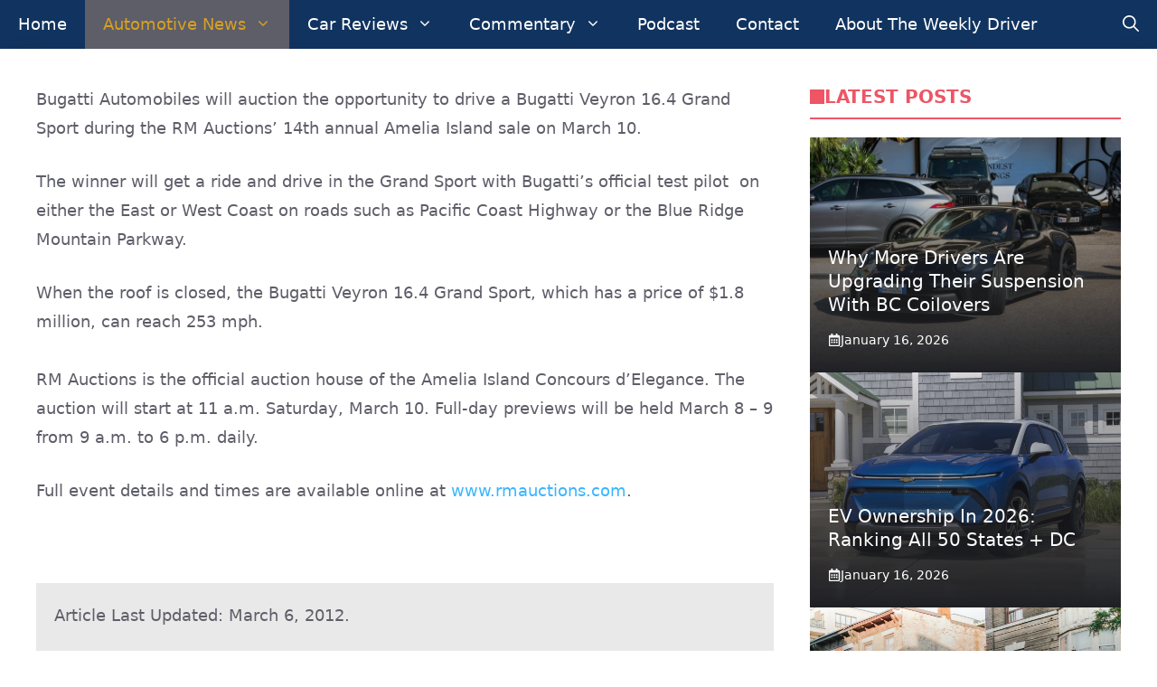

--- FILE ---
content_type: text/html; charset=UTF-8
request_url: https://theweeklydriver.com/2012/03/buggati-auctioning-ride-and-drive-veyron-grand-sport/
body_size: 45046
content:
<!DOCTYPE html>
<html lang="en-US" prefix="og: https://ogp.me/ns#">
<head>
	<meta charset="UTF-8">
		<style>img:is([sizes="auto" i], [sizes^="auto," i]) { contain-intrinsic-size: 3000px 1500px }</style>
	<link rel='preconnect' href='https://connect.facebook.net' >
<link rel='preconnect' href='https://googletagmanager.com' >
<link rel='preconnect' href='https://adservice.google.com' >
<link rel='preconnect' href='https://tpc.googlesyndication.com' >
<meta name="viewport" content="width=device-width, initial-scale=1">
<!-- Search Engine Optimization by Rank Math PRO - https://rankmath.com/ -->
<title>Bugatti auctioning ride and drive of Veyron 16.4 Grand Sport - The Weekly Driver</title><link rel="preload" href="https://theweeklydriver.com/wp-content/uploads/goodjames3.jpg" as="image" fetchpriority="high"><link rel="preload" href="https://theweeklydriver.com/wp-content/uploads/2026/01/why-more-drivers-are-upgrading-their-suspension-with-bc-coilovers-unsplash-300x300.jpg" as="image" imagesrcset="https://theweeklydriver.com/wp-content/uploads/2026/01/why-more-drivers-are-upgrading-their-suspension-with-bc-coilovers-unsplash-300x300.jpg 300w, https://theweeklydriver.com/wp-content/uploads/2026/01/why-more-drivers-are-upgrading-their-suspension-with-bc-coilovers-unsplash-96x96.jpg 96w" imagesizes="(max-width: 300px) 100vw, 300px" fetchpriority="high"><link rel="preload" href="https://theweeklydriver.com/wp-content/cache/perfmatters/theweeklydriver.com/css/post.used.css?ver=1766948871" as="style" /><link rel="stylesheet" id="perfmatters-used-css" href="https://theweeklydriver.com/wp-content/cache/perfmatters/theweeklydriver.com/css/post.used.css?ver=1766948871" media="all" />
<meta name="description" content="Bugatti Automobiles will auction the opportunity to drive a Bugatti Veyron 16.4 Grand Sport during the RM Auctions&rsquo; 14th annual Amelia Island sale on"/>
<meta name="robots" content="follow, index, max-snippet:-1, max-video-preview:-1, max-image-preview:large"/>
<link rel="canonical" href="https://theweeklydriver.com/2012/03/buggati-auctioning-ride-and-drive-veyron-grand-sport/" />
<meta property="og:locale" content="en_US" />
<meta property="og:type" content="article" />
<meta property="og:title" content="Bugatti auctioning ride and drive of Veyron 16.4 Grand Sport - The Weekly Driver" />
<meta property="og:description" content="Bugatti Automobiles will auction the opportunity to drive a Bugatti Veyron 16.4 Grand Sport during the RM Auctions&rsquo; 14th annual Amelia Island sale on" />
<meta property="og:url" content="https://theweeklydriver.com/2012/03/buggati-auctioning-ride-and-drive-veyron-grand-sport/" />
<meta property="og:site_name" content="The Weekly Driver" />
<meta property="article:publisher" content="https://www.facebook.com/TheWeeklyDriver/" />
<meta property="article:section" content="Automotive News" />
<meta property="og:image" content="https://theweeklydriver.com/wp-content/uploads/2023/08/TWD-Square-Logo-Transparent-2023-07.png" />
<meta property="og:image:secure_url" content="https://theweeklydriver.com/wp-content/uploads/2023/08/TWD-Square-Logo-Transparent-2023-07.png" />
<meta property="og:image:width" content="1500" />
<meta property="og:image:height" content="1500" />
<meta property="og:image:alt" content="TWD Square Logo Transparent 2023 07" />
<meta property="og:image:type" content="image/png" />
<meta property="article:published_time" content="2012-03-06T23:15:41-08:00" />
<meta name="twitter:card" content="summary_large_image" />
<meta name="twitter:title" content="Bugatti auctioning ride and drive of Veyron 16.4 Grand Sport - The Weekly Driver" />
<meta name="twitter:description" content="Bugatti Automobiles will auction the opportunity to drive a Bugatti Veyron 16.4 Grand Sport during the RM Auctions&rsquo; 14th annual Amelia Island sale on" />
<meta name="twitter:site" content="@theweeklydriver" />
<meta name="twitter:creator" content="@theweeklydriver" />
<meta name="twitter:image" content="https://theweeklydriver.com/wp-content/uploads/2023/08/TWD-Square-Logo-Transparent-2023-07.png" />
<meta name="twitter:label1" content="Written by" />
<meta name="twitter:data1" content="James Raia" />
<meta name="twitter:label2" content="Time to read" />
<meta name="twitter:data2" content="Less than a minute" />
<script type="application/ld+json" class="rank-math-schema-pro">{"@context":"https://schema.org","@graph":[{"@type":["NewsMediaOrganization","Organization"],"@id":"https://theweeklydriver.com/#organization","name":"The Weekly Driver","url":"https://theweeklydriver.com","sameAs":["https://www.facebook.com/TheWeeklyDriver/","https://twitter.com/theweeklydriver","https://www.linkedin.com/company/theweeklydriver/"],"email":"publisher@theweeklydriver.com","logo":{"@type":"ImageObject","@id":"https://theweeklydriver.com/#logo","url":"https://theweeklydriver.com/wp-content/uploads/2023/08/TWD-Square-Logo-Transparent-2023-07.png","contentUrl":"https://theweeklydriver.com/wp-content/uploads/2023/08/TWD-Square-Logo-Transparent-2023-07.png","caption":"The Weekly Driver","inLanguage":"en-US","width":"1500","height":"1500"}},{"@type":"WebSite","@id":"https://theweeklydriver.com/#website","url":"https://theweeklydriver.com","name":"The Weekly Driver","publisher":{"@id":"https://theweeklydriver.com/#organization"},"inLanguage":"en-US"},{"@type":"BreadcrumbList","@id":"https://theweeklydriver.com/2012/03/buggati-auctioning-ride-and-drive-veyron-grand-sport/#breadcrumb","itemListElement":[{"@type":"ListItem","position":"1","item":{"@id":"https://theweeklydriver.com","name":"Home"}},{"@type":"ListItem","position":"2","item":{"@id":"https://theweeklydriver.com/automotive-news/","name":"Automotive News"}},{"@type":"ListItem","position":"3","item":{"@id":"https://theweeklydriver.com/2012/03/buggati-auctioning-ride-and-drive-veyron-grand-sport/","name":"Bugatti auctioning ride and drive of Veyron 16.4 Grand Sport"}}]},{"@type":"WebPage","@id":"https://theweeklydriver.com/2012/03/buggati-auctioning-ride-and-drive-veyron-grand-sport/#webpage","url":"https://theweeklydriver.com/2012/03/buggati-auctioning-ride-and-drive-veyron-grand-sport/","name":"Bugatti auctioning ride and drive of Veyron 16.4 Grand Sport - The Weekly Driver","datePublished":"2012-03-06T23:15:41-08:00","dateModified":"2012-03-06T23:15:41-08:00","isPartOf":{"@id":"https://theweeklydriver.com/#website"},"inLanguage":"en-US","breadcrumb":{"@id":"https://theweeklydriver.com/2012/03/buggati-auctioning-ride-and-drive-veyron-grand-sport/#breadcrumb"}},{"@type":"Person","@id":"https://theweeklydriver.com/author/james/","name":"James Raia","url":"https://theweeklydriver.com/author/james/","image":{"@type":"ImageObject","@id":"https://secure.gravatar.com/avatar/531bb7acafffb46559c4c0160e010542c932aa13adaacdab01148d42165ef8af?s=96&amp;r=g","url":"https://secure.gravatar.com/avatar/531bb7acafffb46559c4c0160e010542c932aa13adaacdab01148d42165ef8af?s=96&amp;r=g","caption":"James Raia","inLanguage":"en-US"},"worksFor":{"@id":"https://theweeklydriver.com/#organization"}},{"@type":"NewsArticle","headline":"Bugatti auctioning ride and drive of Veyron 16.4 Grand Sport - The Weekly Driver","datePublished":"2012-03-06T23:15:41-08:00","dateModified":"2012-03-06T23:15:41-08:00","articleSection":"Automotive News, News Service, Specialty cars","author":{"@id":"https://theweeklydriver.com/author/james/","name":"James Raia"},"publisher":{"@id":"https://theweeklydriver.com/#organization"},"description":"Bugatti Automobiles will auction the opportunity to drive a Bugatti Veyron 16.4 Grand Sport during the RM Auctions&rsquo; 14th annual Amelia Island sale on","copyrightYear":"2012","copyrightHolder":{"@id":"https://theweeklydriver.com/#organization"},"name":"Bugatti auctioning ride and drive of Veyron 16.4 Grand Sport - The Weekly Driver","@id":"https://theweeklydriver.com/2012/03/buggati-auctioning-ride-and-drive-veyron-grand-sport/#richSnippet","isPartOf":{"@id":"https://theweeklydriver.com/2012/03/buggati-auctioning-ride-and-drive-veyron-grand-sport/#webpage"},"inLanguage":"en-US","mainEntityOfPage":{"@id":"https://theweeklydriver.com/2012/03/buggati-auctioning-ride-and-drive-veyron-grand-sport/#webpage"}}]}</script>
<!-- /Rank Math WordPress SEO plugin -->

<link rel='dns-prefetch' href='//scripts.scriptwrapper.com' />
<link rel='dns-prefetch' href='//www.googletagmanager.com' />
<link rel='dns-prefetch' href='//fundingchoicesmessages.google.com' />
<link rel="alternate" type="application/rss+xml" title="The Weekly Driver &raquo; Stories Feed" href="https://theweeklydriver.com/web-stories/feed/">

<!-- Last Modified Schema is inserted by the WP Last Modified Info plugin v1.9.5 - https://wordpress.org/plugins/wp-last-modified-info/ -->
<script type="application/ld+json">{"@context":"https:\/\/schema.org\/","@type":"CreativeWork","dateModified":"2012-03-06T23:15:41-08:00","headline":"Bugatti auctioning ride and drive of Veyron 16.4 Grand Sport","description":"Bugatti Automobiles will auction the opportunity to drive a Bugatti Veyron 16.4 Grand Sport during the RM Auctions&rsquo; 14th annual Amelia Island sale on March 10. The winner will get a ride and drive in the Grand Sport with Bugatti&rsquo;s official test pilot&nbsp; on either the East or West Coast on roads such as Pacific Coast Highway or the Blue","mainEntityOfPage":{"@type":"WebPage","@id":"https:\/\/theweeklydriver.com\/2012\/03\/buggati-auctioning-ride-and-drive-veyron-grand-sport\/"},"author":{"@type":"Person","name":"James Raia","url":"https:\/\/theweeklydriver.com\/author\/james\/","description":"A sports, travel and business journalist for more than 45 years, James has written the new car review column The Weekly Driver since 2004.\r\n\r\nIn addition to founding this site in 2004, James writes a Sunday automotive column for The San Jose Mercury and East Bay Times in Walnut Creek, Calif., and monthly auto review and wellness columns for Gulfshore Business, a magazine in Southwest Florida.\r\n\r\nAn author and contributor to many newspapers, magazines and online publications, co-hosted The Weekly Driver Podcast from 2017 to 2024."}}</script>

<script type="pmdelayedscript" data-cfasync="false" data-no-optimize="1" data-no-defer="1" data-no-minify="1">
window._wpemojiSettings = {"baseUrl":"https:\/\/s.w.org\/images\/core\/emoji\/16.0.1\/72x72\/","ext":".png","svgUrl":"https:\/\/s.w.org\/images\/core\/emoji\/16.0.1\/svg\/","svgExt":".svg","source":{"concatemoji":"https:\/\/theweeklydriver.com\/wp-includes\/js\/wp-emoji-release.min.js?ver=6.8.3"}};
/*! This file is auto-generated */
!function(s,n){var o,i,e;function c(e){try{var t={supportTests:e,timestamp:(new Date).valueOf()};sessionStorage.setItem(o,JSON.stringify(t))}catch(e){}}function p(e,t,n){e.clearRect(0,0,e.canvas.width,e.canvas.height),e.fillText(t,0,0);var t=new Uint32Array(e.getImageData(0,0,e.canvas.width,e.canvas.height).data),a=(e.clearRect(0,0,e.canvas.width,e.canvas.height),e.fillText(n,0,0),new Uint32Array(e.getImageData(0,0,e.canvas.width,e.canvas.height).data));return t.every(function(e,t){return e===a[t]})}function u(e,t){e.clearRect(0,0,e.canvas.width,e.canvas.height),e.fillText(t,0,0);for(var n=e.getImageData(16,16,1,1),a=0;a<n.data.length;a++)if(0!==n.data[a])return!1;return!0}function f(e,t,n,a){switch(t){case"flag":return n(e,"\ud83c\udff3\ufe0f\u200d\u26a7\ufe0f","\ud83c\udff3\ufe0f\u200b\u26a7\ufe0f")?!1:!n(e,"\ud83c\udde8\ud83c\uddf6","\ud83c\udde8\u200b\ud83c\uddf6")&&!n(e,"\ud83c\udff4\udb40\udc67\udb40\udc62\udb40\udc65\udb40\udc6e\udb40\udc67\udb40\udc7f","\ud83c\udff4\u200b\udb40\udc67\u200b\udb40\udc62\u200b\udb40\udc65\u200b\udb40\udc6e\u200b\udb40\udc67\u200b\udb40\udc7f");case"emoji":return!a(e,"\ud83e\udedf")}return!1}function g(e,t,n,a){var r="undefined"!=typeof WorkerGlobalScope&&self instanceof WorkerGlobalScope?new OffscreenCanvas(300,150):s.createElement("canvas"),o=r.getContext("2d",{willReadFrequently:!0}),i=(o.textBaseline="top",o.font="600 32px Arial",{});return e.forEach(function(e){i[e]=t(o,e,n,a)}),i}function t(e){var t=s.createElement("script");t.src=e,t.defer=!0,s.head.appendChild(t)}"undefined"!=typeof Promise&&(o="wpEmojiSettingsSupports",i=["flag","emoji"],n.supports={everything:!0,everythingExceptFlag:!0},e=new Promise(function(e){s.addEventListener("DOMContentLoaded",e,{once:!0})}),new Promise(function(t){var n=function(){try{var e=JSON.parse(sessionStorage.getItem(o));if("object"==typeof e&&"number"==typeof e.timestamp&&(new Date).valueOf()<e.timestamp+604800&&"object"==typeof e.supportTests)return e.supportTests}catch(e){}return null}();if(!n){if("undefined"!=typeof Worker&&"undefined"!=typeof OffscreenCanvas&&"undefined"!=typeof URL&&URL.createObjectURL&&"undefined"!=typeof Blob)try{var e="postMessage("+g.toString()+"("+[JSON.stringify(i),f.toString(),p.toString(),u.toString()].join(",")+"));",a=new Blob([e],{type:"text/javascript"}),r=new Worker(URL.createObjectURL(a),{name:"wpTestEmojiSupports"});return void(r.onmessage=function(e){c(n=e.data),r.terminate(),t(n)})}catch(e){}c(n=g(i,f,p,u))}t(n)}).then(function(e){for(var t in e)n.supports[t]=e[t],n.supports.everything=n.supports.everything&&n.supports[t],"flag"!==t&&(n.supports.everythingExceptFlag=n.supports.everythingExceptFlag&&n.supports[t]);n.supports.everythingExceptFlag=n.supports.everythingExceptFlag&&!n.supports.flag,n.DOMReady=!1,n.readyCallback=function(){n.DOMReady=!0}}).then(function(){return e}).then(function(){var e;n.supports.everything||(n.readyCallback(),(e=n.source||{}).concatemoji?t(e.concatemoji):e.wpemoji&&e.twemoji&&(t(e.twemoji),t(e.wpemoji)))}))}((window,document),window._wpemojiSettings);
</script>
<style id='wp-emoji-styles-inline-css'>

	img.wp-smiley, img.emoji {
		display: inline !important;
		border: none !important;
		box-shadow: none !important;
		height: 1em !important;
		width: 1em !important;
		margin: 0 0.07em !important;
		vertical-align: -0.1em !important;
		background: none !important;
		padding: 0 !important;
	}
</style>
<link rel="stylesheet" id="wp-block-library-css" href="https://theweeklydriver.com/wp-includes/css/dist/block-library/style.min.css?ver=6.8.3" media="print" onload="this.media=&#039;all&#039;;this.onload=null;">
<style id='classic-theme-styles-inline-css'>
/*! This file is auto-generated */
.wp-block-button__link{color:#fff;background-color:#32373c;border-radius:9999px;box-shadow:none;text-decoration:none;padding:calc(.667em + 2px) calc(1.333em + 2px);font-size:1.125em}.wp-block-file__button{background:#32373c;color:#fff;text-decoration:none}
</style>
<style id='powerpress-player-block-style-inline-css'>


</style>
<link rel="stylesheet" id="mgl-css-css" href="https://theweeklydriver.com/wp-content/plugins/meow-gallery/app/style.min.css?ver=1767621502" media="print" onload="this.media=&#039;all&#039;;this.onload=null;">
<link rel="stylesheet" id="novashare-css-css" href="https://theweeklydriver.com/wp-content/plugins/novashare/css/style.min.css?ver=1.6.4" media="print" onload="this.media=&#039;all&#039;;this.onload=null;">
<link rel="stylesheet" id="cmplz-general-css" href="https://theweeklydriver.com/wp-content/plugins/complianz-gdpr-premium/assets/css/cookieblocker.min.css?ver=1746031986" media="print" onload="this.media=&#039;all&#039;;this.onload=null;">
<style id='ez-toc-style-inline-css'>
#ez-toc-container{background:#f9f9f9;border:1px solid #aaa;border-radius:4px;-webkit-box-shadow:0 1px 1px rgba(0,0,0,.05);box-shadow:0 1px 1px rgba(0,0,0,.05);display:table;margin-bottom:1em;padding:10px 20px 10px 10px;position:relative;width:auto}div.ez-toc-widget-container{padding:0;position:relative}#ez-toc-container.ez-toc-light-blue{background:#edf6ff}#ez-toc-container.ez-toc-white{background:#fff}#ez-toc-container.ez-toc-black{background:#000}#ez-toc-container.ez-toc-transparent{background:none transparent}div.ez-toc-widget-container ul{display:block}div.ez-toc-widget-container li{border:none;padding:0}div.ez-toc-widget-container ul.ez-toc-list{padding:10px}#ez-toc-container ul ul,.ez-toc div.ez-toc-widget-container ul ul{margin-left:1.5em}#ez-toc-container li,#ez-toc-container ul{margin:0;padding:0}#ez-toc-container li,#ez-toc-container ul,#ez-toc-container ul li,div.ez-toc-widget-container,div.ez-toc-widget-container li{background:none;list-style:none none;line-height:1.6;margin:0;overflow:hidden;z-index:1}#ez-toc-container .ez-toc-title{text-align:left;line-height:1.45;margin:0;padding:0}.ez-toc-title-container{display:table;width:100%}.ez-toc-title,.ez-toc-title-toggle{display:inline;text-align:left;vertical-align:middle}#ez-toc-container.ez-toc-black p.ez-toc-title{color:#fff}#ez-toc-container div.ez-toc-title-container+ul.ez-toc-list{margin-top:1em}.ez-toc-wrap-left{margin:0 auto 1em 0!important}.ez-toc-wrap-left-text{float:left}.ez-toc-wrap-right{margin:0 0 1em auto!important}.ez-toc-wrap-right-text{float:right}#ez-toc-container a{color:#444;box-shadow:none;text-decoration:none;text-shadow:none;display:inline-flex;align-items:stretch;flex-wrap:nowrap}#ez-toc-container a:visited{color:#9f9f9f}#ez-toc-container a:hover{text-decoration:underline}#ez-toc-container.ez-toc-black a,#ez-toc-container.ez-toc-black a:visited{color:#fff}#ez-toc-container a.ez-toc-toggle{display:flex;align-items:center}.ez-toc-widget-container ul.ez-toc-list li:before{content:" ";position:absolute;left:0;right:0;height:30px;line-height:30px;z-index:-1}.ez-toc-widget-container ul.ez-toc-list li.active{background-color:#ededed}.ez-toc-widget-container li.active>a{font-weight:900}.ez-toc-btn{display:inline-block;padding:6px 12px;margin-bottom:0;font-size:14px;font-weight:400;line-height:1.428571429;text-align:center;white-space:nowrap;vertical-align:middle;cursor:pointer;background-image:none;border:1px solid transparent;border-radius:4px;-webkit-user-select:none;-moz-user-select:none;-ms-user-select:none;-o-user-select:none;user-select:none}.ez-toc-btn:focus{outline:thin dotted #333;outline:5px auto -webkit-focus-ring-color;outline-offset:-2px}.ez-toc-btn:focus,.ez-toc-btn:hover{color:#333;text-decoration:none}.ez-toc-btn.active,.ez-toc-btn:active{background-image:none;outline:0;-webkit-box-shadow:inset 0 3px 5px rgba(0,0,0,.125);box-shadow:inset 0 3px 5px rgba(0,0,0,.125)}.ez-toc-btn-default{color:#333;background-color:#fff}.ez-toc-btn-default.active,.ez-toc-btn-default:active,.ez-toc-btn-default:focus,.ez-toc-btn-default:hover{color:#333;background-color:#ebebeb;border-color:#adadad}.ez-toc-btn-default.active,.ez-toc-btn-default:active{background-image:none}.ez-toc-btn-sm,.ez-toc-btn-xs{padding:5px 10px;font-size:12px;line-height:1.5;border-radius:3px}.ez-toc-btn-xs{padding:1px 5px}.ez-toc-btn-default{text-shadow:0 -1px 0 rgba(0,0,0,.2);-webkit-box-shadow:inset 0 1px 0 hsla(0,0%,100%,.15),0 1px 1px rgba(0,0,0,.075);box-shadow:inset 0 1px 0 hsla(0,0%,100%,.15),0 1px 1px rgba(0,0,0,.075)}.ez-toc-btn-default:active{-webkit-box-shadow:inset 0 3px 5px rgba(0,0,0,.125);box-shadow:inset 0 3px 5px rgba(0,0,0,.125)}.btn.active,.ez-toc-btn:active{background-image:none}.ez-toc-btn-default{text-shadow:0 1px 0 #fff;background-image:-webkit-gradient(linear,left 0,left 100%,from(#fff),to(#e0e0e0));background-image:-webkit-linear-gradient(top,#fff,#e0e0e0);background-image:-moz-linear-gradient(top,#fff 0,#e0e0e0 100%);background-image:linear-gradient(180deg,#fff 0,#e0e0e0);background-repeat:repeat-x;border-color:#ccc;filter:progid:DXImageTransform.Microsoft.gradient(startColorstr="#ffffffff",endColorstr="#ffe0e0e0",GradientType=0);filter:progid:DXImageTransform.Microsoft.gradient(enabled=false)}.ez-toc-btn-default:focus,.ez-toc-btn-default:hover{background-color:#e0e0e0;background-position:0 -15px}.ez-toc-btn-default.active,.ez-toc-btn-default:active{background-color:#e0e0e0;border-color:#dbdbdb}.ez-toc-pull-right{float:right!important;margin-left:10px}#ez-toc-container label.cssicon,#ez-toc-widget-container label.cssicon{height:30px}.ez-toc-glyphicon{position:relative;top:1px;display:inline-block;font-family:Glyphicons Halflings;-webkit-font-smoothing:antialiased;font-style:normal;font-weight:400;line-height:1;-moz-osx-font-smoothing:grayscale}.ez-toc-glyphicon:empty{width:1em}.ez-toc-toggle i.ez-toc-glyphicon{font-size:16px;margin-left:2px}#ez-toc-container input{position:absolute;left:-999em}#ez-toc-container input[type=checkbox]:checked+nav,#ez-toc-widget-container input[type=checkbox]:checked+nav{opacity:0;max-height:0;border:none;display:none}#ez-toc-container label{position:relative;cursor:pointer;display:initial}#ez-toc-container .ez-toc-js-icon-con{display:initial}#ez-toc-container .ez-toc-js-icon-con,#ez-toc-container .ez-toc-toggle label{float:right;position:relative;font-size:16px;padding:0;border:1px solid #999191;border-radius:5px;cursor:pointer;left:10px;width:35px}div#ez-toc-container .ez-toc-title{display:initial}.ez-toc-wrap-center{margin:0 auto 1em!important}#ez-toc-container a.ez-toc-toggle{color:#444;background:inherit;border:inherit}.ez-toc-toggle #item{position:absolute;left:-999em}label.cssicon .ez-toc-glyphicon:empty{font-size:16px;margin-left:2px}label.cssiconcheckbox{display:none}.ez-toc-widget-container ul li a{padding-left:10px;display:inline-flex;align-items:stretch;flex-wrap:nowrap}.ez-toc-widget-container ul.ez-toc-list li{height:auto!important}.ez-toc-cssicon{float:right;position:relative;font-size:16px;padding:0;border:1px solid #999191;border-radius:5px;cursor:pointer;left:10px;width:35px}.ez-toc-icon-toggle-span{display:flex;align-items:center;width:35px;height:30px;justify-content:center;direction:ltr}#ez-toc-container .eztoc-toggle-hide-by-default{display:none}.eztoc_no_heading_found{background-color:#ff0;padding-left:10px}.eztoc-hide{display:none}.term-description .ez-toc-title-container p:nth-child(2){width:50px;float:right;margin:0}.ez-toc-list.ez-toc-columns-2{column-count:2;column-gap:20px;column-fill:balance}.ez-toc-list.ez-toc-columns-2>li{display:block;break-inside:avoid;margin-bottom:8px;page-break-inside:avoid}.ez-toc-list.ez-toc-columns-3{column-count:3;column-gap:20px;column-fill:balance}.ez-toc-list.ez-toc-columns-3>li{display:block;break-inside:avoid;margin-bottom:8px;page-break-inside:avoid}.ez-toc-list.ez-toc-columns-4{column-count:4;column-gap:20px;column-fill:balance}.ez-toc-list.ez-toc-columns-4>li{display:block;break-inside:avoid;margin-bottom:8px;page-break-inside:avoid}.ez-toc-list.ez-toc-columns-optimized{column-fill:balance;orphans:2;widows:2}.ez-toc-list.ez-toc-columns-optimized>li{display:block;break-inside:avoid;page-break-inside:avoid}@media (max-width:768px){.ez-toc-list.ez-toc-columns-2,.ez-toc-list.ez-toc-columns-3,.ez-toc-list.ez-toc-columns-4{column-count:1;column-gap:0}}@media (max-width:1024px) and (min-width:769px){.ez-toc-list.ez-toc-columns-3,.ez-toc-list.ez-toc-columns-4{column-count:2}}
</style>
<style id='ez-toc-exclude-toggle-css-inline-css'>
#ez-toc-container input[type="checkbox"]:checked + nav, #ez-toc-widget-container input[type="checkbox"]:checked + nav {opacity: 0;max-height: 0;border: none;display: none;}
</style>
<link rel="stylesheet" id="generate-comments-css" href="https://theweeklydriver.com/wp-content/themes/generatepress/assets/css/components/comments.min.css?ver=3.6.1" media="print" onload="this.media=&#039;all&#039;;this.onload=null;">
<link rel="stylesheet" id="generate-style-css" href="https://theweeklydriver.com/wp-content/themes/generatepress/assets/css/main.min.css?ver=3.6.1" media="print" onload="this.media=&#039;all&#039;;this.onload=null;">
<style id='generate-style-inline-css'>
.is-right-sidebar{width:30%;}.is-left-sidebar{width:30%;}.site-content .content-area{width:70%;}@media (max-width: 910px){.main-navigation .menu-toggle,.sidebar-nav-mobile:not(#sticky-placeholder){display:block;}.main-navigation ul,.gen-sidebar-nav,.main-navigation:not(.slideout-navigation):not(.toggled) .main-nav > ul,.has-inline-mobile-toggle #site-navigation .inside-navigation > *:not(.navigation-search):not(.main-nav){display:none;}.nav-align-right .inside-navigation,.nav-align-center .inside-navigation{justify-content:space-between;}}
.dynamic-author-image-rounded{border-radius:100%;}.dynamic-featured-image, .dynamic-author-image{vertical-align:middle;}.one-container.blog .dynamic-content-template:not(:last-child), .one-container.archive .dynamic-content-template:not(:last-child){padding-bottom:0px;}.dynamic-entry-excerpt > p:last-child{margin-bottom:0px;}
</style>
<link rel="stylesheet" id="generatepress-dynamic-css" href="https://theweeklydriver.com/wp-content/uploads/generatepress/style.min.css?ver=1764612208" media="print" onload="this.media=&#039;all&#039;;this.onload=null;">
<style id='generateblocks-inline-css'>
:root{--gb-container-width:1300px;}.gb-container .wp-block-image img{vertical-align:middle;}.gb-grid-wrapper .wp-block-image{margin-bottom:0;}.gb-highlight{background:none;}.gb-shape{line-height:0;}.gb-container-link{position:absolute;top:0;right:0;bottom:0;left:0;z-index:99;}.gb-element-af0362d7{background-blend-mode:normal;background-image:var(--inline-bg-image);background-position:center;background-repeat:no-repeat;background-size:cover;margin-left:auto;margin-right:auto;margin-top:40px;max-width:var(--gb-container-width);position:relative;z-index:1;border-bottom:1px solid var(--contrast-4);padding:200px 0px 0px 0px}.gb-element-1766ab98{background-color:rgba(255,255,255,0.93);opacity:0.8;text-align:left;width:75%;padding:30px}@media (max-width:767px){.gb-element-1766ab98{width:100%}}.gb-element-8c8b1907{align-items:center;column-gap:10px;display:flex}@media (max-width:767px){.gb-element-8c8b1907{flex-wrap:wrap;row-gap:10px}}.gb-element-09eedf97{background-color:var(--contrast-4);flex-basis:1px;min-height:13px}.gb-element-80692254{background-color:var(--base-2);text-align:right;padding:40px}@media (max-width:767px){.gb-element-80692254{padding-left:30px;padding-right:30px}}.gb-element-8ad1d393{display:grid;grid-template-columns:20% 30% 30% 20%}@media (max-width:1024px){.gb-element-8ad1d393{grid-template-columns:repeat(2,minmax(0,1fr))}}@media (max-width:767px){.gb-element-8ad1d393{row-gap:0px}}.gb-element-5f16e856{background-blend-mode:normal;background-image:var(--inline-bg-image);background-position:center;background-repeat:no-repeat;background-size:cover;border-bottom-left-radius:10px;border-top-left-radius:10px;display:flex;flex-direction:column;justify-content:center}@media (max-width:1024px){.gb-element-5f16e856{border-bottom-left-radius:0px}}@media (max-width:767px){.gb-element-5f16e856{border-bottom-left-radius:0px;border-top-left-radius:5px}}.gb-element-28589be7{background-color:#ffffff;border-bottom-right-radius:10px;border-top-right-radius:10px;margin-right:10px;position:relative;text-align:center;z-index:2;padding:30px}@media (max-width:1024px){.gb-element-28589be7{border-bottom-right-radius:0px;margin-right:0px}}@media (max-width:767px){.gb-element-28589be7{border-bottom-right-radius:0px;border-top-right-radius:5px;margin-right:0px}}.gb-element-294bbcd0{background-color:#ffffff;border-bottom-left-radius:10px;border-top-left-radius:10px;margin-left:10px;position:relative;text-align:center;z-index:1;padding:30px}@media (max-width:1024px){.gb-element-294bbcd0{border-top-left-radius:0px;margin-left:0px}}@media (max-width:767px){.gb-element-294bbcd0{border-bottom-left-radius:5px;border-top-left-radius:0px;margin-left:0px}}.gb-element-a0c6d177{background-blend-mode:normal;background-image:var(--inline-bg-image);background-position:center;background-repeat:no-repeat;background-size:cover;border-bottom-right-radius:10px;border-top-right-radius:10px;display:flex;flex-direction:column;justify-content:center;padding-bottom:0px;padding-right:0px;padding-top:0px}@media (max-width:1024px){.gb-element-a0c6d177{border-top-right-radius:0px}}@media (max-width:767px){.gb-element-a0c6d177{border-bottom-right-radius:5px;border-top-right-radius:0px}}.gb-element-3c28e301{background-color:var(--contrast)}.gb-element-f65fa743{margin-left:auto;margin-right:auto;max-width:var(--gb-container-width);padding:40px}@media (max-width:767px){.gb-element-f65fa743{padding-left:30px;padding-right:30px}}.gb-element-d7976766{column-gap:60px;display:grid;grid-template-columns:repeat(3,minmax(0,1fr));margin-bottom:60px;row-gap:60px}@media (max-width:1024px){.gb-element-d7976766{grid-template-columns:repeat(3,minmax(0,1fr))}}@media (max-width:767px){.gb-element-d7976766{grid-template-columns:1fr}}.gb-element-b9af57b5{column-gap:10px;display:flex;margin-bottom:60px}.gb-element-22ecdc6a{align-items:center;column-gap:40px;display:flex;justify-content:space-between}@media (max-width:1024px){.gb-element-22ecdc6a{flex-direction:column;row-gap:20px}}.gb-element-95b92435{column-gap:20px;display:flex}@media (max-width:767px){.gb-element-95b92435{flex-wrap:wrap;justify-content:center}}.gb-element-948b1180{background-color:var(--base-2);border-color:#e5e5e5;padding-bottom:40px;padding-right:40px;padding-top:40px}@media (max-width:767px){.gb-element-948b1180{margin-top:40px;padding-left:30px;padding-right:30px}}.gb-element-601d5e71{max-width:var(--gb-container-width);position:relative;z-index:1;padding:20px}.gb-element-fe0ffa70{min-height:70px}.gb-element-0103b3e5{flex-basis:200px;flex-grow:1}.gb-text-b0f9f077{background-color:#343A40;color:#ffffff;display:inline-block;font-size:16px;font-weight:700;letter-spacing:0.06em;margin-bottom:20px;opacity:1;text-align:left;text-transform:uppercase;padding:6px 12px}.gb-text-b0f9f077 a{color:#ffffff}@media (max-width:767px){.gb-text-b0f9f077{font-size:14px}}.gb-text-5ae47d60{color:#343a40;opacity:1;text-align:left}@media (max-width:767px){.gb-text-5ae47d60{font-size:26px}}.gb-text-5bfc2b51{font-size:13px;margin-bottom:0px;opacity:1}.gb-text-f45190aa{font-size:13px;margin-bottom:0px;opacity:1}.gb-text-228411ed{align-items:center;background-color:#55555E;color:#ffffff;display:inline-flex;justify-content:center;margin-left:-30px;margin-right:auto;text-align:center;text-decoration:none;border:7px solid #f9f9f9;border-radius:100%;padding:15px}.gb-text-228411ed:is(:hover,:focus){background-color:#343a40;color:#ffffff}.gb-text-228411ed .gb-shape svg{width:1em;height:1em;fill:currentColor}.gb-text-ca00e81b{background-color:#ffffff;border-bottom-left-radius:10px;border-top-left-radius:10px;font-size:20px;font-weight:500;margin-bottom:0em;margin-left:-4em;text-align:left;padding:10px}@media (max-width:767px){.gb-text-ca00e81b{font-size:17px;margin-left:-3em;border-radius:5px}}.gb-text-6e9f9b75{background-color:#ffffff;border-bottom-right-radius:10px;border-top-right-radius:10px;font-size:20px;font-weight:500;margin-bottom:0em;margin-right:-4em;text-align:right;padding:10px}@media (max-width:767px){.gb-text-6e9f9b75{font-size:17px;margin-right:-3em;border-radius:5px}}.gb-text-ef9c6994{align-items:center;background-color:#535353;color:#ffffff;display:inline-flex;justify-content:center;margin-left:auto;margin-right:-30px;text-align:center;text-decoration:none;border:7px solid #f9f9f9;border-radius:100%;padding:15px}.gb-text-ef9c6994:is(:hover,:focus){background-color:#343a40;color:#ffffff}.gb-text-ef9c6994 .gb-shape svg{width:1em;height:1em;fill:currentColor}.gb-text-eaed139a{color:var(--contrast-4);font-size:20px;font-weight:700;text-transform:uppercase}.gb-text-a20e194f{color:var(--contrast-4);font-size:15px;margin-bottom:0px}.gb-text-df8f5515{color:var(--contrast-4);font-size:20px;font-weight:700;text-transform:uppercase}.gb-text-87cf9648{color:var(--contrast-4);font-size:15px;margin-bottom:10px}.gb-text-87cf9648 a{color:var(--contrast-5)}.gb-text-87cf9648 a:hover{color:var(--base)}.gb-text-a4853ec7{color:var(--contrast-4);font-size:15px;margin-bottom:10px}.gb-text-a4853ec7 a{color:var(--contrast-5)}.gb-text-a4853ec7 a:hover{color:var(--base)}.gb-text-6d7f1f37{color:var(--contrast-4);font-size:15px;margin-bottom:10px}.gb-text-6d7f1f37 a{color:var(--contrast-5)}.gb-text-6d7f1f37 a:hover{color:var(--base)}.gb-text-7cf0d634{color:var(--contrast-4);font-size:15px;margin-bottom:10px}.gb-text-7cf0d634 a{color:var(--contrast-5)}.gb-text-7cf0d634 a:hover{color:var(--base)}.gb-text-da5cacb7{color:var(--contrast-4);font-size:20px;font-weight:700;text-transform:uppercase}.gb-text-73d5a113{align-items:center;background-color:var(--contrast-2);color:#ffffff;display:inline-flex;justify-content:center;text-align:center;text-decoration:none;border-radius:3px;padding:8px}.gb-text-73d5a113:is(:hover,:focus){background-color:var(--contrast-3);color:#ffffff}.gb-text-73d5a113 .gb-shape svg{width:1em;height:1em;fill:currentColor}.gb-text-52dc5c97{align-items:center;background-color:var(--contrast-2);color:#ffffff;display:inline-flex;justify-content:center;text-align:center;text-decoration:none;border-radius:3px;padding:8px}.gb-text-52dc5c97:is(:hover,:focus){background-color:var(--contrast-3);color:#ffffff}.gb-text-52dc5c97 .gb-shape svg{width:1em;height:1em;fill:currentColor}.gb-text-2205b673{align-items:center;background-color:var(--contrast-2);color:#ffffff;display:inline-flex;justify-content:center;text-align:center;text-decoration:none;border-radius:3px;padding:8px}.gb-text-2205b673:is(:hover,:focus){background-color:var(--contrast-3);color:#ffffff}.gb-text-2205b673 .gb-shape svg{width:1em;height:1em;fill:currentColor}.gb-text-ae37b129{color:var(--contrast-4);font-size:14px;margin-bottom:0px}.gb-text-ae37b129 a{color:var(--contrast-5)}.gb-text-ae37b129 a:hover{color:var(--base)}@media (max-width:767px){.gb-text-ae37b129{text-align:center}}.gb-text-06fc1c9c{color:var(--contrast-4);font-size:14px;margin-bottom:0px;text-transform:capitalize}.gb-text-06fc1c9c a{color:var(--contrast-5)}.gb-text-06fc1c9c a:hover{color:var(--base)}.gb-text-1a618182{color:var(--contrast-4);font-size:14px;margin-bottom:0px;text-transform:capitalize}.gb-text-1a618182 a{color:var(--contrast-5)}.gb-text-1a618182 a:hover{color:var(--base)}.gb-text-788f7316{color:var(--contrast-4);font-size:14px;margin-bottom:0px;text-transform:capitalize}.gb-text-788f7316 a{color:var(--contrast-5)}.gb-text-788f7316 a:hover{color:var(--base)}.gb-text-2c9db8a4{color:var(--contrast-4);font-size:14px;margin-bottom:0px;text-transform:capitalize}.gb-text-2c9db8a4 a{color:var(--contrast-5)}.gb-text-2c9db8a4 a:hover{color:var(--base)}.gb-text-e1cfeca5{align-items:center;border-bottom-style:solid;border-bottom-width:2px;color:var(--education);column-gap:0.8em;display:flex;font-size:20px;font-weight:600;justify-content:flex-start;padding-bottom:10px;text-align:left;text-transform:uppercase}.gb-text-e1cfeca5 .gb-shape svg{width:0.8em;height:0.8em}@media (max-width:767px){.gb-text-e1cfeca5{font-size:17px}}.gb-text-1a15692a{color:var(--base-2);font-size:20px;font-weight:500;margin-bottom:10px;text-transform:capitalize}.gb-text-1a15692a a{color:var(--base-2)}.gb-text-1a15692a a:hover{color:var(--base)}.gb-text-bdfa000c{align-items:center;color:var(--base-2);column-gap:0.5em;display:flex;font-size:14px;margin-bottom:0px}.gb-text-bdfa000c .gb-shape svg{width:1em;height:1em}.gb-text-01752b63{font-size:16px;font-weight:normal;margin-bottom:10px}.gb-text-ef8692e0{align-items:center;column-gap:0.5em;display:flex;font-size:14px;margin-bottom:0px}.gb-text-ef8692e0 .gb-shape svg{width:1em;height:1em}.gb-media-3f9d84a9{display:block;height:auto;max-width:100%;object-fit:cover;width:auto;border-radius:50%}.gb-media-045ef17e{display:block;object-fit:cover}.gb-query-fe362aeb{margin-top:40px}.gb-looper-70c4fea4{display:flex;flex-direction:column;row-gap:40px}.gb-looper-3f1c2ec4{display:flex;flex-direction:column;row-gap:40px}.gb-loop-item-d00f84c2{background-blend-mode:normal,normal;display:flex;flex-direction:column;justify-content:flex-end;min-height:260px;row-gap:40px;width:100%;background:linear-gradient(180deg,rgba(255,255,255,0) 0%,rgb(31,32,36) 100%),var(--inline-bg-image) center /cover no-repeat}.gb-loop-item-ec137ec4{column-gap:15px;display:flex;row-gap:15px;width:100%}@media (max-width:1024px){.gb-loop-item-ec137ec4{flex-wrap:wrap}}
</style>
<link rel='stylesheet' id='generate-offside-css' href='https://theweeklydriver.com/wp-content/plugins/gp-premium/menu-plus/functions/css/offside.min.css?ver=2.5.5' media='all' />
<style id='generate-offside-inline-css'>
:root{--gp-slideout-width:265px;}.slideout-navigation.main-navigation .main-nav ul ul li a{color:var(--contrast-4);}.slideout-navigation.main-navigation .main-nav ul ul li:not([class*="current-menu-"]):hover > a, .slideout-navigation.main-navigation .main-nav ul ul li:not([class*="current-menu-"]):focus > a, .slideout-navigation.main-navigation .main-nav ul ul li.sfHover:not([class*="current-menu-"]) > a{color:var(--contrast-5);}.slideout-navigation.main-navigation .main-nav ul ul li[class*="current-menu-"] > a{color:var(--base-2);}.slideout-navigation, .slideout-navigation a{color:var(--base-2);}.slideout-navigation button.slideout-exit{color:var(--base-2);padding-left:20px;padding-right:20px;}.slide-opened nav.toggled .menu-toggle:before{display:none;}@media (max-width: 910px){.menu-bar-item.slideout-toggle{display:none;}}
</style>
<link rel="stylesheet" id="taxopress-frontend-css-css" href="https://theweeklydriver.com/wp-content/plugins/simple-tags/assets/frontend/css/frontend.css?ver=3.43.0" media="print" onload="this.media=&#039;all&#039;;this.onload=null;">
<script src="https://theweeklydriver.com/wp-includes/js/jquery/jquery.min.js?ver=3.7.1" id="jquery-core-js" type="pmdelayedscript" data-cfasync="false" data-no-optimize="1" data-no-defer="1" data-no-minify="1"></script>
<script async="async" fetchpriority="high" data-noptimize="1" data-cfasync="false" src="https://scripts.scriptwrapper.com/tags/2cc0d061-2602-4bbe-b079-c4b93376e9e2.js" id="mv-script-wrapper-js" type="pmdelayedscript" data-no-optimize="1" data-no-defer="1" data-no-minify="1"></script>

<!-- Google tag (gtag.js) snippet added by Site Kit -->
<!-- Google Analytics snippet added by Site Kit -->
<script type="text/plain" data-service="google-analytics" data-category="statistics" data-cmplz-src="https://www.googletagmanager.com/gtag/js?id=GT-TWZCW72" id="google_gtagjs-js" async></script>
<script id="google_gtagjs-js-after" type="pmdelayedscript" data-cfasync="false" data-no-optimize="1" data-no-defer="1" data-no-minify="1">
window.dataLayer = window.dataLayer || [];function gtag(){dataLayer.push(arguments);}
gtag("set","linker",{"domains":["theweeklydriver.com"]});
gtag("js", new Date());
gtag("set", "developer_id.dZTNiMT", true);
gtag("config", "GT-TWZCW72", {"googlesitekit_post_type":"post"});
</script>
<script src="https://theweeklydriver.com/wp-content/plugins/simple-tags/assets/frontend/js/frontend.js?ver=3.43.0" id="taxopress-frontend-js-js" type="pmdelayedscript" data-cfasync="false" data-no-optimize="1" data-no-defer="1" data-no-minify="1"></script>
<link rel="https://api.w.org/" href="https://theweeklydriver.com/wp-json/" /><link rel="alternate" title="JSON" type="application/json" href="https://theweeklydriver.com/wp-json/wp/v2/posts/13876" /><link rel="EditURI" type="application/rsd+xml" title="RSD" href="https://theweeklydriver.com/xmlrpc.php?rsd" />
<link rel="alternate" title="oEmbed (JSON)" type="application/json+oembed" href="https://theweeklydriver.com/wp-json/oembed/1.0/embed?url=https%3A%2F%2Ftheweeklydriver.com%2F2012%2F03%2Fbuggati-auctioning-ride-and-drive-veyron-grand-sport%2F" />
<link rel="alternate" title="oEmbed (XML)" type="text/xml+oembed" href="https://theweeklydriver.com/wp-json/oembed/1.0/embed?url=https%3A%2F%2Ftheweeklydriver.com%2F2012%2F03%2Fbuggati-auctioning-ride-and-drive-veyron-grand-sport%2F&#038;format=xml" />
<meta name="generator" content="Site Kit by Google 1.170.0" />            <script type="text/javascript"><!--
                                function powerpress_pinw(pinw_url){window.open(pinw_url, 'PowerPressPlayer','toolbar=0,status=0,resizable=1,width=460,height=320');	return false;}
                //-->

                // tabnab protection
                window.addEventListener('load', function () {
                    // make all links have rel="noopener noreferrer"
                    document.querySelectorAll('a[target="_blank"]').forEach(link => {
                        link.setAttribute('rel', 'noopener noreferrer');
                    });
                });
            </script>
            			<style>.cmplz-hidden {
					display: none !important;
				}</style>		<!-- HappyForms global container -->
		<script type="pmdelayedscript" data-perfmatters-type="text/javascript" data-cfasync="false" data-no-optimize="1" data-no-defer="1" data-no-minify="1">HappyForms = {};</script>
		<!-- End of HappyForms global container -->
		<!-- Analytics by WP Statistics - https://wp-statistics.com -->
<link rel="pingback" href="https://theweeklydriver.com/xmlrpc.php">

<!-- Google AdSense meta tags added by Site Kit -->
<meta name="google-adsense-platform-account" content="ca-host-pub-2644536267352236">
<meta name="google-adsense-platform-domain" content="sitekit.withgoogle.com">
<!-- End Google AdSense meta tags added by Site Kit -->

<!-- Meta Pixel Code -->
<script data-service="facebook" data-category="marketing" type="text/plain">
!function(f,b,e,v,n,t,s){if(f.fbq)return;n=f.fbq=function(){n.callMethod?
n.callMethod.apply(n,arguments):n.queue.push(arguments)};if(!f._fbq)f._fbq=n;
n.push=n;n.loaded=!0;n.version='2.0';n.queue=[];t=b.createElement(e);t.async=!0;
t.src=v;s=b.getElementsByTagName(e)[0];s.parentNode.insertBefore(t,s)}(window,
document,'script','https://connect.facebook.net/en_US/fbevents.js');
</script>
<!-- End Meta Pixel Code -->
<script type="pmdelayedscript" data-perfmatters-type="text/javascript" data-cfasync="false" data-no-optimize="1" data-no-defer="1" data-no-minify="1">var url = window.location.origin + '?ob=open-bridge';
            fbq('set', 'openbridge', '343408375228646', url);
fbq('init', '343408375228646', {}, {
    "agent": "wordpress-6.8.3-4.1.5"
})</script><script type="pmdelayedscript" data-perfmatters-type="text/javascript" data-cfasync="false" data-no-optimize="1" data-no-defer="1" data-no-minify="1">
    fbq('track', 'PageView', []);
  </script><script src="https://theweeklydriver.com/wp-content/plugins/perfmatters/vendor/fastclick/pmfastclick.min.js" defer></script><script defer src="[data-uri]"></script>
<!-- Google AdSense Ad Blocking Recovery snippet added by Site Kit -->
<script async src="https://fundingchoicesmessages.google.com/i/pub-8570534356730977?ers=1" nonce="MtmuACkziqNo6MW8pUOGaA" type="pmdelayedscript" data-cfasync="false" data-no-optimize="1" data-no-defer="1" data-no-minify="1"></script><script nonce="MtmuACkziqNo6MW8pUOGaA" type="pmdelayedscript" data-cfasync="false" data-no-optimize="1" data-no-defer="1" data-no-minify="1">(function() {function signalGooglefcPresent() {if (!window.frames['googlefcPresent']) {if (document.body) {const iframe = document.createElement('iframe'); iframe.style = 'width: 0; height: 0; border: none; z-index: -1000; left: -1000px; top: -1000px;'; iframe.style.display = 'none'; iframe.name = 'googlefcPresent'; document.body.appendChild(iframe);} else {setTimeout(signalGooglefcPresent, 0);}}}signalGooglefcPresent();})();</script>
<!-- End Google AdSense Ad Blocking Recovery snippet added by Site Kit -->

<!-- Google AdSense Ad Blocking Recovery Error Protection snippet added by Site Kit -->
<script type="pmdelayedscript" data-cfasync="false" data-no-optimize="1" data-no-defer="1" data-no-minify="1">(function(){'use strict';function aa(a){var b=0;return function(){return b<a.length?{done:!1,value:a[b++]}:{done:!0}}}var ba="function"==typeof Object.defineProperties?Object.defineProperty:function(a,b,c){if(a==Array.prototype||a==Object.prototype)return a;a[b]=c.value;return a};
function ea(a){a=["object"==typeof globalThis&&globalThis,a,"object"==typeof window&&window,"object"==typeof self&&self,"object"==typeof global&&global];for(var b=0;b<a.length;++b){var c=a[b];if(c&&c.Math==Math)return c}throw Error("Cannot find global object");}var fa=ea(this);function ha(a,b){if(b)a:{var c=fa;a=a.split(".");for(var d=0;d<a.length-1;d++){var e=a[d];if(!(e in c))break a;c=c[e]}a=a[a.length-1];d=c[a];b=b(d);b!=d&&null!=b&&ba(c,a,{configurable:!0,writable:!0,value:b})}}
var ia="function"==typeof Object.create?Object.create:function(a){function b(){}b.prototype=a;return new b},l;if("function"==typeof Object.setPrototypeOf)l=Object.setPrototypeOf;else{var m;a:{var ja={a:!0},ka={};try{ka.__proto__=ja;m=ka.a;break a}catch(a){}m=!1}l=m?function(a,b){a.__proto__=b;if(a.__proto__!==b)throw new TypeError(a+" is not extensible");return a}:null}var la=l;
function n(a,b){a.prototype=ia(b.prototype);a.prototype.constructor=a;if(la)la(a,b);else for(var c in b)if("prototype"!=c)if(Object.defineProperties){var d=Object.getOwnPropertyDescriptor(b,c);d&&Object.defineProperty(a,c,d)}else a[c]=b[c];a.A=b.prototype}function ma(){for(var a=Number(this),b=[],c=a;c<arguments.length;c++)b[c-a]=arguments[c];return b}
var na="function"==typeof Object.assign?Object.assign:function(a,b){for(var c=1;c<arguments.length;c++){var d=arguments[c];if(d)for(var e in d)Object.prototype.hasOwnProperty.call(d,e)&&(a[e]=d[e])}return a};ha("Object.assign",function(a){return a||na});/*

 Copyright The Closure Library Authors.
 SPDX-License-Identifier: Apache-2.0
*/
var p=this||self;function q(a){return a};var t,u;a:{for(var oa=["CLOSURE_FLAGS"],v=p,x=0;x<oa.length;x++)if(v=v[oa[x]],null==v){u=null;break a}u=v}var pa=u&&u[610401301];t=null!=pa?pa:!1;var z,qa=p.navigator;z=qa?qa.userAgentData||null:null;function A(a){return t?z?z.brands.some(function(b){return(b=b.brand)&&-1!=b.indexOf(a)}):!1:!1}function B(a){var b;a:{if(b=p.navigator)if(b=b.userAgent)break a;b=""}return-1!=b.indexOf(a)};function C(){return t?!!z&&0<z.brands.length:!1}function D(){return C()?A("Chromium"):(B("Chrome")||B("CriOS"))&&!(C()?0:B("Edge"))||B("Silk")};var ra=C()?!1:B("Trident")||B("MSIE");!B("Android")||D();D();B("Safari")&&(D()||(C()?0:B("Coast"))||(C()?0:B("Opera"))||(C()?0:B("Edge"))||(C()?A("Microsoft Edge"):B("Edg/"))||C()&&A("Opera"));var sa={},E=null;var ta="undefined"!==typeof Uint8Array,ua=!ra&&"function"===typeof btoa;var F="function"===typeof Symbol&&"symbol"===typeof Symbol()?Symbol():void 0,G=F?function(a,b){a[F]|=b}:function(a,b){void 0!==a.g?a.g|=b:Object.defineProperties(a,{g:{value:b,configurable:!0,writable:!0,enumerable:!1}})};function va(a){var b=H(a);1!==(b&1)&&(Object.isFrozen(a)&&(a=Array.prototype.slice.call(a)),I(a,b|1))}
var H=F?function(a){return a[F]|0}:function(a){return a.g|0},J=F?function(a){return a[F]}:function(a){return a.g},I=F?function(a,b){a[F]=b}:function(a,b){void 0!==a.g?a.g=b:Object.defineProperties(a,{g:{value:b,configurable:!0,writable:!0,enumerable:!1}})};function wa(){var a=[];G(a,1);return a}function xa(a,b){I(b,(a|0)&-99)}function K(a,b){I(b,(a|34)&-73)}function L(a){a=a>>11&1023;return 0===a?536870912:a};var M={};function N(a){return null!==a&&"object"===typeof a&&!Array.isArray(a)&&a.constructor===Object}var O,ya=[];I(ya,39);O=Object.freeze(ya);var P;function Q(a,b){P=b;a=new a(b);P=void 0;return a}
function R(a,b,c){null==a&&(a=P);P=void 0;if(null==a){var d=96;c?(a=[c],d|=512):a=[];b&&(d=d&-2095105|(b&1023)<<11)}else{if(!Array.isArray(a))throw Error();d=H(a);if(d&64)return a;d|=64;if(c&&(d|=512,c!==a[0]))throw Error();a:{c=a;var e=c.length;if(e){var f=e-1,g=c[f];if(N(g)){d|=256;b=(d>>9&1)-1;e=f-b;1024<=e&&(za(c,b,g),e=1023);d=d&-2095105|(e&1023)<<11;break a}}b&&(g=(d>>9&1)-1,b=Math.max(b,e-g),1024<b&&(za(c,g,{}),d|=256,b=1023),d=d&-2095105|(b&1023)<<11)}}I(a,d);return a}
function za(a,b,c){for(var d=1023+b,e=a.length,f=d;f<e;f++){var g=a[f];null!=g&&g!==c&&(c[f-b]=g)}a.length=d+1;a[d]=c};function Aa(a){switch(typeof a){case "number":return isFinite(a)?a:String(a);case "boolean":return a?1:0;case "object":if(a&&!Array.isArray(a)&&ta&&null!=a&&a instanceof Uint8Array){if(ua){for(var b="",c=0,d=a.length-10240;c<d;)b+=String.fromCharCode.apply(null,a.subarray(c,c+=10240));b+=String.fromCharCode.apply(null,c?a.subarray(c):a);a=btoa(b)}else{void 0===b&&(b=0);if(!E){E={};c="ABCDEFGHIJKLMNOPQRSTUVWXYZabcdefghijklmnopqrstuvwxyz0123456789".split("");d=["+/=","+/","-_=","-_.","-_"];for(var e=
0;5>e;e++){var f=c.concat(d[e].split(""));sa[e]=f;for(var g=0;g<f.length;g++){var h=f[g];void 0===E[h]&&(E[h]=g)}}}b=sa[b];c=Array(Math.floor(a.length/3));d=b[64]||"";for(e=f=0;f<a.length-2;f+=3){var k=a[f],w=a[f+1];h=a[f+2];g=b[k>>2];k=b[(k&3)<<4|w>>4];w=b[(w&15)<<2|h>>6];h=b[h&63];c[e++]=g+k+w+h}g=0;h=d;switch(a.length-f){case 2:g=a[f+1],h=b[(g&15)<<2]||d;case 1:a=a[f],c[e]=b[a>>2]+b[(a&3)<<4|g>>4]+h+d}a=c.join("")}return a}}return a};function Ba(a,b,c){a=Array.prototype.slice.call(a);var d=a.length,e=b&256?a[d-1]:void 0;d+=e?-1:0;for(b=b&512?1:0;b<d;b++)a[b]=c(a[b]);if(e){b=a[b]={};for(var f in e)Object.prototype.hasOwnProperty.call(e,f)&&(b[f]=c(e[f]))}return a}function Da(a,b,c,d,e,f){if(null!=a){if(Array.isArray(a))a=e&&0==a.length&&H(a)&1?void 0:f&&H(a)&2?a:Ea(a,b,c,void 0!==d,e,f);else if(N(a)){var g={},h;for(h in a)Object.prototype.hasOwnProperty.call(a,h)&&(g[h]=Da(a[h],b,c,d,e,f));a=g}else a=b(a,d);return a}}
function Ea(a,b,c,d,e,f){var g=d||c?H(a):0;d=d?!!(g&32):void 0;a=Array.prototype.slice.call(a);for(var h=0;h<a.length;h++)a[h]=Da(a[h],b,c,d,e,f);c&&c(g,a);return a}function Fa(a){return a.s===M?a.toJSON():Aa(a)};function Ga(a,b,c){c=void 0===c?K:c;if(null!=a){if(ta&&a instanceof Uint8Array)return b?a:new Uint8Array(a);if(Array.isArray(a)){var d=H(a);if(d&2)return a;if(b&&!(d&64)&&(d&32||0===d))return I(a,d|34),a;a=Ea(a,Ga,d&4?K:c,!0,!1,!0);b=H(a);b&4&&b&2&&Object.freeze(a);return a}a.s===M&&(b=a.h,c=J(b),a=c&2?a:Q(a.constructor,Ha(b,c,!0)));return a}}function Ha(a,b,c){var d=c||b&2?K:xa,e=!!(b&32);a=Ba(a,b,function(f){return Ga(f,e,d)});G(a,32|(c?2:0));return a};function Ia(a,b){a=a.h;return Ja(a,J(a),b)}function Ja(a,b,c,d){if(-1===c)return null;if(c>=L(b)){if(b&256)return a[a.length-1][c]}else{var e=a.length;if(d&&b&256&&(d=a[e-1][c],null!=d))return d;b=c+((b>>9&1)-1);if(b<e)return a[b]}}function Ka(a,b,c,d,e){var f=L(b);if(c>=f||e){e=b;if(b&256)f=a[a.length-1];else{if(null==d)return;f=a[f+((b>>9&1)-1)]={};e|=256}f[c]=d;e&=-1025;e!==b&&I(a,e)}else a[c+((b>>9&1)-1)]=d,b&256&&(d=a[a.length-1],c in d&&delete d[c]),b&1024&&I(a,b&-1025)}
function La(a,b){var c=Ma;var d=void 0===d?!1:d;var e=a.h;var f=J(e),g=Ja(e,f,b,d);var h=!1;if(null==g||"object"!==typeof g||(h=Array.isArray(g))||g.s!==M)if(h){var k=h=H(g);0===k&&(k|=f&32);k|=f&2;k!==h&&I(g,k);c=new c(g)}else c=void 0;else c=g;c!==g&&null!=c&&Ka(e,f,b,c,d);e=c;if(null==e)return e;a=a.h;f=J(a);f&2||(g=e,c=g.h,h=J(c),g=h&2?Q(g.constructor,Ha(c,h,!1)):g,g!==e&&(e=g,Ka(a,f,b,e,d)));return e}function Na(a,b){a=Ia(a,b);return null==a||"string"===typeof a?a:void 0}
function Oa(a,b){a=Ia(a,b);return null!=a?a:0}function S(a,b){a=Na(a,b);return null!=a?a:""};function T(a,b,c){this.h=R(a,b,c)}T.prototype.toJSON=function(){var a=Ea(this.h,Fa,void 0,void 0,!1,!1);return Pa(this,a,!0)};T.prototype.s=M;T.prototype.toString=function(){return Pa(this,this.h,!1).toString()};
function Pa(a,b,c){var d=a.constructor.v,e=L(J(c?a.h:b)),f=!1;if(d){if(!c){b=Array.prototype.slice.call(b);var g;if(b.length&&N(g=b[b.length-1]))for(f=0;f<d.length;f++)if(d[f]>=e){Object.assign(b[b.length-1]={},g);break}f=!0}e=b;c=!c;g=J(a.h);a=L(g);g=(g>>9&1)-1;for(var h,k,w=0;w<d.length;w++)if(k=d[w],k<a){k+=g;var r=e[k];null==r?e[k]=c?O:wa():c&&r!==O&&va(r)}else h||(r=void 0,e.length&&N(r=e[e.length-1])?h=r:e.push(h={})),r=h[k],null==h[k]?h[k]=c?O:wa():c&&r!==O&&va(r)}d=b.length;if(!d)return b;
var Ca;if(N(h=b[d-1])){a:{var y=h;e={};c=!1;for(var ca in y)Object.prototype.hasOwnProperty.call(y,ca)&&(a=y[ca],Array.isArray(a)&&a!=a&&(c=!0),null!=a?e[ca]=a:c=!0);if(c){for(var rb in e){y=e;break a}y=null}}y!=h&&(Ca=!0);d--}for(;0<d;d--){h=b[d-1];if(null!=h)break;var cb=!0}if(!Ca&&!cb)return b;var da;f?da=b:da=Array.prototype.slice.call(b,0,d);b=da;f&&(b.length=d);y&&b.push(y);return b};function Qa(a){return function(b){if(null==b||""==b)b=new a;else{b=JSON.parse(b);if(!Array.isArray(b))throw Error(void 0);G(b,32);b=Q(a,b)}return b}};function Ra(a){this.h=R(a)}n(Ra,T);var Sa=Qa(Ra);var U;function V(a){this.g=a}V.prototype.toString=function(){return this.g+""};var Ta={};function Ua(){return Math.floor(2147483648*Math.random()).toString(36)+Math.abs(Math.floor(2147483648*Math.random())^Date.now()).toString(36)};function Va(a,b){b=String(b);"application/xhtml+xml"===a.contentType&&(b=b.toLowerCase());return a.createElement(b)}function Wa(a){this.g=a||p.document||document}Wa.prototype.appendChild=function(a,b){a.appendChild(b)};/*

 SPDX-License-Identifier: Apache-2.0
*/
function Xa(a,b){a.src=b instanceof V&&b.constructor===V?b.g:"type_error:TrustedResourceUrl";var c,d;(c=(b=null==(d=(c=(a.ownerDocument&&a.ownerDocument.defaultView||window).document).querySelector)?void 0:d.call(c,"script[nonce]"))?b.nonce||b.getAttribute("nonce")||"":"")&&a.setAttribute("nonce",c)};function Ya(a){a=void 0===a?document:a;return a.createElement("script")};function Za(a,b,c,d,e,f){try{var g=a.g,h=Ya(g);h.async=!0;Xa(h,b);g.head.appendChild(h);h.addEventListener("load",function(){e();d&&g.head.removeChild(h)});h.addEventListener("error",function(){0<c?Za(a,b,c-1,d,e,f):(d&&g.head.removeChild(h),f())})}catch(k){f()}};var $a=p.atob("aHR0cHM6Ly93d3cuZ3N0YXRpYy5jb20vaW1hZ2VzL2ljb25zL21hdGVyaWFsL3N5c3RlbS8xeC93YXJuaW5nX2FtYmVyXzI0ZHAucG5n"),ab=p.atob("WW91IGFyZSBzZWVpbmcgdGhpcyBtZXNzYWdlIGJlY2F1c2UgYWQgb3Igc2NyaXB0IGJsb2NraW5nIHNvZnR3YXJlIGlzIGludGVyZmVyaW5nIHdpdGggdGhpcyBwYWdlLg=="),bb=p.atob("RGlzYWJsZSBhbnkgYWQgb3Igc2NyaXB0IGJsb2NraW5nIHNvZnR3YXJlLCB0aGVuIHJlbG9hZCB0aGlzIHBhZ2Uu");function db(a,b,c){this.i=a;this.l=new Wa(this.i);this.g=null;this.j=[];this.m=!1;this.u=b;this.o=c}
function eb(a){if(a.i.body&&!a.m){var b=function(){fb(a);p.setTimeout(function(){return gb(a,3)},50)};Za(a.l,a.u,2,!0,function(){p[a.o]||b()},b);a.m=!0}}
function fb(a){for(var b=W(1,5),c=0;c<b;c++){var d=X(a);a.i.body.appendChild(d);a.j.push(d)}b=X(a);b.style.bottom="0";b.style.left="0";b.style.position="fixed";b.style.width=W(100,110).toString()+"%";b.style.zIndex=W(2147483544,2147483644).toString();b.style["background-color"]=hb(249,259,242,252,219,229);b.style["box-shadow"]="0 0 12px #888";b.style.color=hb(0,10,0,10,0,10);b.style.display="flex";b.style["justify-content"]="center";b.style["font-family"]="Roboto, Arial";c=X(a);c.style.width=W(80,
85).toString()+"%";c.style.maxWidth=W(750,775).toString()+"px";c.style.margin="24px";c.style.display="flex";c.style["align-items"]="flex-start";c.style["justify-content"]="center";d=Va(a.l.g,"IMG");d.className=Ua();d.src=$a;d.alt="Warning icon";d.style.height="24px";d.style.width="24px";d.style["padding-right"]="16px";var e=X(a),f=X(a);f.style["font-weight"]="bold";f.textContent=ab;var g=X(a);g.textContent=bb;Y(a,e,f);Y(a,e,g);Y(a,c,d);Y(a,c,e);Y(a,b,c);a.g=b;a.i.body.appendChild(a.g);b=W(1,5);for(c=
0;c<b;c++)d=X(a),a.i.body.appendChild(d),a.j.push(d)}function Y(a,b,c){for(var d=W(1,5),e=0;e<d;e++){var f=X(a);b.appendChild(f)}b.appendChild(c);c=W(1,5);for(d=0;d<c;d++)e=X(a),b.appendChild(e)}function W(a,b){return Math.floor(a+Math.random()*(b-a))}function hb(a,b,c,d,e,f){return"rgb("+W(Math.max(a,0),Math.min(b,255)).toString()+","+W(Math.max(c,0),Math.min(d,255)).toString()+","+W(Math.max(e,0),Math.min(f,255)).toString()+")"}function X(a){a=Va(a.l.g,"DIV");a.className=Ua();return a}
function gb(a,b){0>=b||null!=a.g&&0!=a.g.offsetHeight&&0!=a.g.offsetWidth||(ib(a),fb(a),p.setTimeout(function(){return gb(a,b-1)},50))}
function ib(a){var b=a.j;var c="undefined"!=typeof Symbol&&Symbol.iterator&&b[Symbol.iterator];if(c)b=c.call(b);else if("number"==typeof b.length)b={next:aa(b)};else throw Error(String(b)+" is not an iterable or ArrayLike");for(c=b.next();!c.done;c=b.next())(c=c.value)&&c.parentNode&&c.parentNode.removeChild(c);a.j=[];(b=a.g)&&b.parentNode&&b.parentNode.removeChild(b);a.g=null};function jb(a,b,c,d,e){function f(k){document.body?g(document.body):0<k?p.setTimeout(function(){f(k-1)},e):b()}function g(k){k.appendChild(h);p.setTimeout(function(){h?(0!==h.offsetHeight&&0!==h.offsetWidth?b():a(),h.parentNode&&h.parentNode.removeChild(h)):a()},d)}var h=kb(c);f(3)}function kb(a){var b=document.createElement("div");b.className=a;b.style.width="1px";b.style.height="1px";b.style.position="absolute";b.style.left="-10000px";b.style.top="-10000px";b.style.zIndex="-10000";return b};function Ma(a){this.h=R(a)}n(Ma,T);function lb(a){this.h=R(a)}n(lb,T);var mb=Qa(lb);function nb(a){a=Na(a,4)||"";if(void 0===U){var b=null;var c=p.trustedTypes;if(c&&c.createPolicy){try{b=c.createPolicy("goog#html",{createHTML:q,createScript:q,createScriptURL:q})}catch(d){p.console&&p.console.error(d.message)}U=b}else U=b}a=(b=U)?b.createScriptURL(a):a;return new V(a,Ta)};function ob(a,b){this.m=a;this.o=new Wa(a.document);this.g=b;this.j=S(this.g,1);this.u=nb(La(this.g,2));this.i=!1;b=nb(La(this.g,13));this.l=new db(a.document,b,S(this.g,12))}ob.prototype.start=function(){pb(this)};
function pb(a){qb(a);Za(a.o,a.u,3,!1,function(){a:{var b=a.j;var c=p.btoa(b);if(c=p[c]){try{var d=Sa(p.atob(c))}catch(e){b=!1;break a}b=b===Na(d,1)}else b=!1}b?Z(a,S(a.g,14)):(Z(a,S(a.g,8)),eb(a.l))},function(){jb(function(){Z(a,S(a.g,7));eb(a.l)},function(){return Z(a,S(a.g,6))},S(a.g,9),Oa(a.g,10),Oa(a.g,11))})}function Z(a,b){a.i||(a.i=!0,a=new a.m.XMLHttpRequest,a.open("GET",b,!0),a.send())}function qb(a){var b=p.btoa(a.j);a.m[b]&&Z(a,S(a.g,5))};(function(a,b){p[a]=function(){var c=ma.apply(0,arguments);p[a]=function(){};b.apply(null,c)}})("__h82AlnkH6D91__",function(a){"function"===typeof window.atob&&(new ob(window,mb(window.atob(a)))).start()});}).call(this);

window.__h82AlnkH6D91__("[base64]/[base64]/[base64]/[base64]");</script>
<!-- End Google AdSense Ad Blocking Recovery Error Protection snippet added by Site Kit -->
<style type="text/css">.saboxplugin-wrap{-webkit-box-sizing:border-box;-moz-box-sizing:border-box;-ms-box-sizing:border-box;box-sizing:border-box;border:1px solid #eee;width:100%;clear:both;display:block;overflow:hidden;word-wrap:break-word;position:relative}.saboxplugin-wrap .saboxplugin-gravatar{float:left;padding:0 20px 20px 20px}.saboxplugin-wrap .saboxplugin-gravatar img{max-width:100px;height:auto;border-radius:0;}.saboxplugin-wrap .saboxplugin-authorname{font-size:18px;line-height:1;margin:20px 0 0 20px;display:block}.saboxplugin-wrap .saboxplugin-authorname a{text-decoration:none}.saboxplugin-wrap .saboxplugin-authorname a:focus{outline:0}.saboxplugin-wrap .saboxplugin-desc{display:block;margin:5px 20px}.saboxplugin-wrap .saboxplugin-desc a{text-decoration:underline}.saboxplugin-wrap .saboxplugin-desc p{margin:5px 0 12px}.saboxplugin-wrap .saboxplugin-web{margin:0 20px 15px;text-align:left}.saboxplugin-wrap .sab-web-position{text-align:right}.saboxplugin-wrap .saboxplugin-web a{color:#ccc;text-decoration:none}.saboxplugin-wrap .saboxplugin-socials{position:relative;display:block;background:#fcfcfc;padding:5px;border-top:1px solid #eee}.saboxplugin-wrap .saboxplugin-socials a svg{width:20px;height:20px}.saboxplugin-wrap .saboxplugin-socials a svg .st2{fill:#fff; transform-origin:center center;}.saboxplugin-wrap .saboxplugin-socials a svg .st1{fill:rgba(0,0,0,.3)}.saboxplugin-wrap .saboxplugin-socials a:hover{opacity:.8;-webkit-transition:opacity .4s;-moz-transition:opacity .4s;-o-transition:opacity .4s;transition:opacity .4s;box-shadow:none!important;-webkit-box-shadow:none!important}.saboxplugin-wrap .saboxplugin-socials .saboxplugin-icon-color{box-shadow:none;padding:0;border:0;-webkit-transition:opacity .4s;-moz-transition:opacity .4s;-o-transition:opacity .4s;transition:opacity .4s;display:inline-block;color:#fff;font-size:0;text-decoration:inherit;margin:5px;-webkit-border-radius:0;-moz-border-radius:0;-ms-border-radius:0;-o-border-radius:0;border-radius:0;overflow:hidden}.saboxplugin-wrap .saboxplugin-socials .saboxplugin-icon-grey{text-decoration:inherit;box-shadow:none;position:relative;display:-moz-inline-stack;display:inline-block;vertical-align:middle;zoom:1;margin:10px 5px;color:#444;fill:#444}.clearfix:after,.clearfix:before{content:' ';display:table;line-height:0;clear:both}.ie7 .clearfix{zoom:1}.saboxplugin-socials.sabox-colored .saboxplugin-icon-color .sab-twitch{border-color:#38245c}.saboxplugin-socials.sabox-colored .saboxplugin-icon-color .sab-addthis{border-color:#e91c00}.saboxplugin-socials.sabox-colored .saboxplugin-icon-color .sab-behance{border-color:#003eb0}.saboxplugin-socials.sabox-colored .saboxplugin-icon-color .sab-delicious{border-color:#06c}.saboxplugin-socials.sabox-colored .saboxplugin-icon-color .sab-deviantart{border-color:#036824}.saboxplugin-socials.sabox-colored .saboxplugin-icon-color .sab-digg{border-color:#00327c}.saboxplugin-socials.sabox-colored .saboxplugin-icon-color .sab-dribbble{border-color:#ba1655}.saboxplugin-socials.sabox-colored .saboxplugin-icon-color .sab-facebook{border-color:#1e2e4f}.saboxplugin-socials.sabox-colored .saboxplugin-icon-color .sab-flickr{border-color:#003576}.saboxplugin-socials.sabox-colored .saboxplugin-icon-color .sab-github{border-color:#264874}.saboxplugin-socials.sabox-colored .saboxplugin-icon-color .sab-google{border-color:#0b51c5}.saboxplugin-socials.sabox-colored .saboxplugin-icon-color .sab-googleplus{border-color:#96271a}.saboxplugin-socials.sabox-colored .saboxplugin-icon-color .sab-html5{border-color:#902e13}.saboxplugin-socials.sabox-colored .saboxplugin-icon-color .sab-instagram{border-color:#1630aa}.saboxplugin-socials.sabox-colored .saboxplugin-icon-color .sab-linkedin{border-color:#00344f}.saboxplugin-socials.sabox-colored .saboxplugin-icon-color .sab-pinterest{border-color:#5b040e}.saboxplugin-socials.sabox-colored .saboxplugin-icon-color .sab-reddit{border-color:#992900}.saboxplugin-socials.sabox-colored .saboxplugin-icon-color .sab-rss{border-color:#a43b0a}.saboxplugin-socials.sabox-colored .saboxplugin-icon-color .sab-sharethis{border-color:#5d8420}.saboxplugin-socials.sabox-colored .saboxplugin-icon-color .sab-skype{border-color:#00658a}.saboxplugin-socials.sabox-colored .saboxplugin-icon-color .sab-soundcloud{border-color:#995200}.saboxplugin-socials.sabox-colored .saboxplugin-icon-color .sab-spotify{border-color:#0f612c}.saboxplugin-socials.sabox-colored .saboxplugin-icon-color .sab-stackoverflow{border-color:#a95009}.saboxplugin-socials.sabox-colored .saboxplugin-icon-color .sab-steam{border-color:#006388}.saboxplugin-socials.sabox-colored .saboxplugin-icon-color .sab-user_email{border-color:#b84e05}.saboxplugin-socials.sabox-colored .saboxplugin-icon-color .sab-stumbleUpon{border-color:#9b280e}.saboxplugin-socials.sabox-colored .saboxplugin-icon-color .sab-tumblr{border-color:#10151b}.saboxplugin-socials.sabox-colored .saboxplugin-icon-color .sab-twitter{border-color:#0967a0}.saboxplugin-socials.sabox-colored .saboxplugin-icon-color .sab-vimeo{border-color:#0d7091}.saboxplugin-socials.sabox-colored .saboxplugin-icon-color .sab-windows{border-color:#003f71}.saboxplugin-socials.sabox-colored .saboxplugin-icon-color .sab-whatsapp{border-color:#003f71}.saboxplugin-socials.sabox-colored .saboxplugin-icon-color .sab-wordpress{border-color:#0f3647}.saboxplugin-socials.sabox-colored .saboxplugin-icon-color .sab-yahoo{border-color:#14002d}.saboxplugin-socials.sabox-colored .saboxplugin-icon-color .sab-youtube{border-color:#900}.saboxplugin-socials.sabox-colored .saboxplugin-icon-color .sab-xing{border-color:#000202}.saboxplugin-socials.sabox-colored .saboxplugin-icon-color .sab-mixcloud{border-color:#2475a0}.saboxplugin-socials.sabox-colored .saboxplugin-icon-color .sab-vk{border-color:#243549}.saboxplugin-socials.sabox-colored .saboxplugin-icon-color .sab-medium{border-color:#00452c}.saboxplugin-socials.sabox-colored .saboxplugin-icon-color .sab-quora{border-color:#420e00}.saboxplugin-socials.sabox-colored .saboxplugin-icon-color .sab-meetup{border-color:#9b181c}.saboxplugin-socials.sabox-colored .saboxplugin-icon-color .sab-goodreads{border-color:#000}.saboxplugin-socials.sabox-colored .saboxplugin-icon-color .sab-snapchat{border-color:#999700}.saboxplugin-socials.sabox-colored .saboxplugin-icon-color .sab-500px{border-color:#00557f}.saboxplugin-socials.sabox-colored .saboxplugin-icon-color .sab-mastodont{border-color:#185886}.sab-patreon{border-color:#fc573b}.sabox-plus-item{margin-bottom:20px}@media screen and (max-width:480px){.saboxplugin-wrap{text-align:center}.saboxplugin-wrap .saboxplugin-gravatar{float:none;padding:20px 0;text-align:center;margin:0 auto;display:block}.saboxplugin-wrap .saboxplugin-gravatar img{float:none;display:inline-block;display:-moz-inline-stack;vertical-align:middle;zoom:1}.saboxplugin-wrap .saboxplugin-desc{margin:0 10px 20px;text-align:center}.saboxplugin-wrap .saboxplugin-authorname{text-align:center;margin:10px 0 20px}}body .saboxplugin-authorname a,body .saboxplugin-authorname a:hover{box-shadow:none;-webkit-box-shadow:none}a.sab-profile-edit{font-size:16px!important;line-height:1!important}.sab-edit-settings a,a.sab-profile-edit{color:#0073aa!important;box-shadow:none!important;-webkit-box-shadow:none!important}.sab-edit-settings{margin-right:15px;position:absolute;right:0;z-index:2;bottom:10px;line-height:20px}.sab-edit-settings i{margin-left:5px}.saboxplugin-socials{line-height:1!important}.rtl .saboxplugin-wrap .saboxplugin-gravatar{float:right}.rtl .saboxplugin-wrap .saboxplugin-authorname{display:flex;align-items:center}.rtl .saboxplugin-wrap .saboxplugin-authorname .sab-profile-edit{margin-right:10px}.rtl .sab-edit-settings{right:auto;left:0}img.sab-custom-avatar{max-width:75px;}.saboxplugin-wrap .saboxplugin-socials .saboxplugin-icon-color .st1 {display: none;}.saboxplugin-wrap {margin-top:0px; margin-bottom:0px; padding: 0px 0px }.saboxplugin-wrap .saboxplugin-authorname {font-size:18px; line-height:25px;}.saboxplugin-wrap .saboxplugin-desc p, .saboxplugin-wrap .saboxplugin-desc {font-size:14px !important; line-height:21px !important;}.saboxplugin-wrap .saboxplugin-web {font-size:14px;}.saboxplugin-wrap .saboxplugin-socials a svg {width:36px;height:36px;}.saboxplugin-tabs-wrapper {
                width: 100%;
                display: block;
                clear: both;
                overflow: auto;
            }
            
            .saboxplugin-tabs-wrapper ul{
                margin:0px;
                padding: 0px;
            }
            
            .saboxplugin-tabs-wrapper ul li {
                list-style: none;
                float: left;
                color: #222222;
                padding: 8px 20px;
                background-color: #e4e4e4;
                box-sizing: border-box;
                margin-right: 1px;
                border-bottom: 1px solid #c7c7c7;
            }
            
            .saboxplugin-tabs-wrapper ul li.active,
            .saboxplugin-tabs-wrapper ul li:hover{
                color: #222222;
                background-color: #efefef;
                border-bottom: 1px solid #c7c7c7;
                cursor:pointer;
            }
            
            .saboxplugin-tab{
                padding:20px;
            }
            
            .saboxplugin-tab ul{
                margin:0px;
                padding: 0px;
            }

            .saboxplugin-tab ul li{
                list-style: none;
            }.saboxplugin-authorname .sabox-job-title{font-family:inherit;font-size:12px;opacity:.7;display: inline-block;margin-left: 10px;}</style><link rel="icon" href="https://theweeklydriver.com/wp-content/uploads/2021/07/favicon-150x150.gif" sizes="32x32" />
<link rel="icon" href="https://theweeklydriver.com/wp-content/uploads/2021/07/favicon-300x300.gif" sizes="192x192" />
<link rel="apple-touch-icon" href="https://theweeklydriver.com/wp-content/uploads/2021/07/favicon-300x300.gif" />
<meta name="msapplication-TileImage" content="https://theweeklydriver.com/wp-content/uploads/2021/07/favicon-300x300.gif" />
		<style id="wp-custom-css">
			

#wpsp-1279 .wp-show-posts-entry-header {
	padding: 10px;
}

.disclosure {
	background: #e1e1e1;
	padding: 15px;
	font-style: italic;
}


.rank-math-breadcrumb {
	display: flex;
	width: 100%;
	padding: 0px;
	margin: 0;
}
.rank-math-breadcrumb p {
	margin: 0;
	padding: 0 0 5px 0;
	text-decoration: none;
	
}
.rank-math-breadcrumb a {
	padding: 5px;
	text-decoration: none;
	color: var(--twd-blue);;

}
.rank-math-breadcrumb a:hover {
	color: var(--twd-light-blue);

}


/* GeneratePress Site CSS */ /* Site title and tag line */
.site-description {
	margin-top: 1.2em;
	background-color: rgba(31,32,36, 0.4);
	padding: 14px;
	border: 1px solid var(--contrast-5);
}
/* Box shadow */
.site {
	box-shadow: 0px 0px 20px -10px rgba(0,0,0,0.3);
}
/* Forms and buttons */
.button, .submit {
	border-radius: 3px;
}
/* Sidebar */
@media(min-width: 769px) {
	.sidebar.is-right-sidebar > .inside-right-sidebar {
        position: sticky;
        top: 54px;
    }
}
/* Category label background colors */
body:not(.single) .category-business span.loop-term {
	background-color: var(--business);
}
body:not(.single) .category-community span.loop-term {
	background-color: var(--community);
}
body:not(.single) .category-education span.loop-term {
	background-color: var(--education);
}
body:not(.single) .category-entertainment span.loop-term {
	background-color: var(--entertainment);
}
body:not(.single) .category-lifestyle span.loop-term {
	background-color: var(--lifestyle);
}
body:not(.single) .category-technology span.loop-term {
	background-color: var(--technology);
}
body:not(.single) .category-travel span.loop-term {
	background-color: var(--travel);
}
/* Category layout */
.archive .site-main {
	padding: 30px;
	background-color: var(--base-2);
}
@media (min-width: 769px) {
	.archive .site-main .ratio-third {
		display: grid;
  	grid-template-columns: repeat(3, 1fr);
	}
	.archive .site-main .ratio-third > .gb-loop-item:first-child {
		grid-column: 1 / 3;
		grid-row: 1 / 3;
	}
} /* End GeneratePress Site CSS */		</style>
		<meta name='outreach_verification' content='jC6Hxao28H1VVMEImdx9' />

<!-- MediaVine Grow -->
<script data-grow-initializer type="pmdelayedscript" data-cfasync="false" data-no-optimize="1" data-no-defer="1" data-no-minify="1">!(function(){window.growMe||((window.growMe=function(e){window.growMe._.push(e);}),(window.growMe._=[]));var e=document.createElement("script");(e.type="text/javascript"),(e.src="https://faves.grow.me/main.js"),(e.defer=!0),e.setAttribute("data-grow-faves-site-id","U2l0ZToyY2MwZDA2MS0yNjAyLTRiYmUtYjA3OS1jNGI5MzM3NmU5ZTI=");var t=document.getElementsByTagName("script")[0];t.parentNode.insertBefore(e,t);})();</script>

<!-- MediaVine Journey -->
<script type="pmdelayedscript" async="async" data-noptimize="1" data-cfasync="false" src="//scripts.scriptwrapper.com/tags/2cc0d061-2602-4bbe-b079-c4b93376e9e2.js" data-perfmatters-type="text/javascript" data-no-optimize="1" data-no-defer="1" data-no-minify="1"></script>

<!-- ahrefs Analytics -->
<script src="https://analytics.ahrefs.com/analytics.js" data-key="PUwyzIDZGnxzfjw/aZkPyQ" async type="pmdelayedscript" data-cfasync="false" data-no-optimize="1" data-no-defer="1" data-no-minify="1"></script>

<!-- Facebook Verify -->
<meta name="facebook-domain-verification" content="knxlwqamdnulj5c39r2n6l6vhb9afs" />

<!-- Impact Verify -->
<meta name='impact-site-verification' value='4fd58e26-8a50-47aa-8874-62e97eda5b84'>

<!-- Linkmarket Verify -->
<meta name="linkmarket-verification" content="3016dac421ad57e941431db57804b5cf" />

<!-- posticy Verify -->
<meta name="posticywebsite" content="C4YuxqeBGmKrQmcOVJa4AegkCuDjvv"><noscript><style>.perfmatters-lazy[data-src]{display:none !important;}</style></noscript><style>.perfmatters-lazy-youtube{position:relative;width:100%;max-width:100%;height:0;padding-bottom:56.23%;overflow:hidden}.perfmatters-lazy-youtube img{position:absolute;top:0;right:0;bottom:0;left:0;display:block;width:100%;max-width:100%;height:auto;margin:auto;border:none;cursor:pointer;transition:.5s all;-webkit-transition:.5s all;-moz-transition:.5s all}.perfmatters-lazy-youtube img:hover{-webkit-filter:brightness(75%)}.perfmatters-lazy-youtube .play{position:absolute;top:50%;left:50%;right:auto;width:68px;height:48px;margin-left:-34px;margin-top:-24px;background:url(https://theweeklydriver.com/wp-content/plugins/perfmatters/img/youtube.svg) no-repeat;background-position:center;background-size:cover;pointer-events:none;filter:grayscale(1)}.perfmatters-lazy-youtube:hover .play{filter:grayscale(0)}.perfmatters-lazy-youtube iframe{position:absolute;top:0;left:0;width:100%;height:100%;z-index:99}.wp-has-aspect-ratio .wp-block-embed__wrapper{position:relative;}.wp-has-aspect-ratio .perfmatters-lazy-youtube{position:absolute;top:0;right:0;bottom:0;left:0;width:100%;height:100%;padding-bottom:0}.perfmatters-lazy.pmloaded,.perfmatters-lazy.pmloaded>img,.perfmatters-lazy>img.pmloaded,.perfmatters-lazy[data-ll-status=entered]{animation:500ms pmFadeIn}@keyframes pmFadeIn{0%{opacity:0}100%{opacity:1}}body .perfmatters-lazy-css-bg:not([data-ll-status=entered]),body .perfmatters-lazy-css-bg:not([data-ll-status=entered]) *,body .perfmatters-lazy-css-bg:not([data-ll-status=entered])::before,body .perfmatters-lazy-css-bg:not([data-ll-status=entered])::after,body .perfmatters-lazy-css-bg:not([data-ll-status=entered]) *::before,body .perfmatters-lazy-css-bg:not([data-ll-status=entered]) *::after{background-image:none!important;will-change:transform;transition:opacity 0.025s ease-in,transform 0.025s ease-in!important;}</style><script data-cfasync="false" nonce="18bda242-c494-4264-93bc-23a9585fcae8">try{(function(w,d){!function(j,k,l,m){if(j.zaraz)console.error("zaraz is loaded twice");else{j[l]=j[l]||{};j[l].executed=[];j.zaraz={deferred:[],listeners:[]};j.zaraz._v="5874";j.zaraz._n="18bda242-c494-4264-93bc-23a9585fcae8";j.zaraz.q=[];j.zaraz._f=function(n){return async function(){var o=Array.prototype.slice.call(arguments);j.zaraz.q.push({m:n,a:o})}};for(const p of["track","set","debug"])j.zaraz[p]=j.zaraz._f(p);j.zaraz.init=()=>{var q=k.getElementsByTagName(m)[0],r=k.createElement(m),s=k.getElementsByTagName("title")[0];s&&(j[l].t=k.getElementsByTagName("title")[0].text);j[l].x=Math.random();j[l].w=j.screen.width;j[l].h=j.screen.height;j[l].j=j.innerHeight;j[l].e=j.innerWidth;j[l].l=j.location.href;j[l].r=k.referrer;j[l].k=j.screen.colorDepth;j[l].n=k.characterSet;j[l].o=(new Date).getTimezoneOffset();if(j.dataLayer)for(const t of Object.entries(Object.entries(dataLayer).reduce((u,v)=>({...u[1],...v[1]}),{})))zaraz.set(t[0],t[1],{scope:"page"});j[l].q=[];for(;j.zaraz.q.length;){const w=j.zaraz.q.shift();j[l].q.push(w)}r.defer=!0;for(const x of[localStorage,sessionStorage])Object.keys(x||{}).filter(z=>z.startsWith("_zaraz_")).forEach(y=>{try{j[l]["z_"+y.slice(7)]=JSON.parse(x.getItem(y))}catch{j[l]["z_"+y.slice(7)]=x.getItem(y)}});r.referrerPolicy="origin";r.src="/cdn-cgi/zaraz/s.js?z="+btoa(encodeURIComponent(JSON.stringify(j[l])));q.parentNode.insertBefore(r,q)};["complete","interactive"].includes(k.readyState)?zaraz.init():j.addEventListener("DOMContentLoaded",zaraz.init)}}(w,d,"zarazData","script");window.zaraz._p=async d$=>new Promise(ea=>{if(d$){d$.e&&d$.e.forEach(eb=>{try{const ec=d.querySelector("script[nonce]"),ed=ec?.nonce||ec?.getAttribute("nonce"),ee=d.createElement("script");ed&&(ee.nonce=ed);ee.innerHTML=eb;ee.onload=()=>{d.head.removeChild(ee)};d.head.appendChild(ee)}catch(ef){console.error(`Error executing script: ${eb}\n`,ef)}});Promise.allSettled((d$.f||[]).map(eg=>fetch(eg[0],eg[1])))}ea()});zaraz._p({"e":["(function(w,d){})(window,document)"]});})(window,document)}catch(e){throw fetch("/cdn-cgi/zaraz/t"),e;};</script></head>

<body data-cmplz=1 class="wp-singular post-template-default single single-post postid-13876 single-format-standard wp-embed-responsive wp-theme-generatepress post-image-above-header post-image-aligned-center slideout-enabled slideout-mobile sticky-menu-fade right-sidebar nav-below-header separate-containers header-aligned-center dropdown-hover grow-content-body" itemtype="https://schema.org/Blog" itemscope>
	
<!-- Meta Pixel Code -->
<noscript>
<img height="1" width="1" style="display:none" alt="fbpx"
src="https://www.facebook.com/tr?id=343408375228646&ev=PageView&noscript=1" />
</noscript>
<!-- End Meta Pixel Code -->
<a class="screen-reader-text skip-link" href="#content" title="Skip to content">Skip to content</a>		<nav class="main-navigation has-menu-bar-items sub-menu-right" id="site-navigation" aria-label="Primary"  itemtype="https://schema.org/SiteNavigationElement" itemscope>
			<div class="inside-navigation grid-container">
								<button class="menu-toggle" aria-controls="generate-slideout-menu" aria-expanded="false">
					<span class="gp-icon icon-menu-bars"><svg viewBox="0 0 512 512" aria-hidden="true" xmlns="http://www.w3.org/2000/svg" width="1em" height="1em"><path d="M0 96c0-13.255 10.745-24 24-24h464c13.255 0 24 10.745 24 24s-10.745 24-24 24H24c-13.255 0-24-10.745-24-24zm0 160c0-13.255 10.745-24 24-24h464c13.255 0 24 10.745 24 24s-10.745 24-24 24H24c-13.255 0-24-10.745-24-24zm0 160c0-13.255 10.745-24 24-24h464c13.255 0 24 10.745 24 24s-10.745 24-24 24H24c-13.255 0-24-10.745-24-24z" /></svg><svg viewBox="0 0 512 512" aria-hidden="true" xmlns="http://www.w3.org/2000/svg" width="1em" height="1em"><path d="M71.029 71.029c9.373-9.372 24.569-9.372 33.942 0L256 222.059l151.029-151.03c9.373-9.372 24.569-9.372 33.942 0 9.372 9.373 9.372 24.569 0 33.942L289.941 256l151.03 151.029c9.372 9.373 9.372 24.569 0 33.942-9.373 9.372-24.569 9.372-33.942 0L256 289.941l-151.029 151.03c-9.373 9.372-24.569 9.372-33.942 0-9.372-9.373-9.372-24.569 0-33.942L222.059 256 71.029 104.971c-9.372-9.373-9.372-24.569 0-33.942z" /></svg></span><span class="mobile-menu">Menu</span>				</button>
				<div id="primary-menu" class="main-nav"><ul id="menu-primary" class=" menu sf-menu"><li id="menu-item-51756" class="menu-item menu-item-type-post_type menu-item-object-page menu-item-home menu-item-51756"><a href="https://theweeklydriver.com/">Home</a></li>
<li id="menu-item-46905" class="menu-item menu-item-type-taxonomy menu-item-object-category current-post-ancestor current-menu-parent current-post-parent menu-item-has-children menu-item-46905"><a href="https://theweeklydriver.com/automotive-news/">Automotive News<span role="presentation" class="dropdown-menu-toggle"><span class="gp-icon icon-arrow"><svg viewBox="0 0 330 512" aria-hidden="true" xmlns="http://www.w3.org/2000/svg" width="1em" height="1em"><path d="M305.913 197.085c0 2.266-1.133 4.815-2.833 6.514L171.087 335.593c-1.7 1.7-4.249 2.832-6.515 2.832s-4.815-1.133-6.515-2.832L26.064 203.599c-1.7-1.7-2.832-4.248-2.832-6.514s1.132-4.816 2.832-6.515l14.162-14.163c1.7-1.699 3.966-2.832 6.515-2.832 2.266 0 4.815 1.133 6.515 2.832l111.316 111.317 111.316-111.317c1.7-1.699 4.249-2.832 6.515-2.832s4.815 1.133 6.515 2.832l14.162 14.163c1.7 1.7 2.833 4.249 2.833 6.515z" /></svg></span></span></a>
<ul class="sub-menu">
	<li id="menu-item-41516" class="menu-item menu-item-type-taxonomy menu-item-object-category menu-item-41516"><a href="https://theweeklydriver.com/recalls/">Recalls</a></li>
	<li id="menu-item-46906" class="menu-item menu-item-type-taxonomy menu-item-object-category current-post-ancestor current-menu-parent current-post-parent menu-item-46906"><a href="https://theweeklydriver.com/news-service/">News Service</a></li>
</ul>
</li>
<li id="menu-item-36761" class="menu-item menu-item-type-taxonomy menu-item-object-category current-post-ancestor menu-item-has-children menu-item-36761"><a href="https://theweeklydriver.com/automotive-reviews/">Car Reviews<span role="presentation" class="dropdown-menu-toggle"><span class="gp-icon icon-arrow"><svg viewBox="0 0 330 512" aria-hidden="true" xmlns="http://www.w3.org/2000/svg" width="1em" height="1em"><path d="M305.913 197.085c0 2.266-1.133 4.815-2.833 6.514L171.087 335.593c-1.7 1.7-4.249 2.832-6.515 2.832s-4.815-1.133-6.515-2.832L26.064 203.599c-1.7-1.7-2.832-4.248-2.832-6.514s1.132-4.816 2.832-6.515l14.162-14.163c1.7-1.699 3.966-2.832 6.515-2.832 2.266 0 4.815 1.133 6.515 2.832l111.316 111.317 111.316-111.317c1.7-1.699 4.249-2.832 6.515-2.832s4.815 1.133 6.515 2.832l14.162 14.163c1.7 1.7 2.833 4.249 2.833 6.515z" /></svg></span></span></a>
<ul class="sub-menu">
	<li id="menu-item-36768" class="menu-item menu-item-type-taxonomy menu-item-object-category menu-item-36768"><a href="https://theweeklydriver.com/automotive-reviews/celebrity-cars/">Celebrity Cars</a></li>
	<li id="menu-item-34900" class="menu-item menu-item-type-taxonomy menu-item-object-category menu-item-34900"><a href="https://theweeklydriver.com/automotive-reviews/convertibles/">Convertibles</a></li>
	<li id="menu-item-17601" class="menu-item menu-item-type-taxonomy menu-item-object-category menu-item-17601"><a href="https://theweeklydriver.com/automotive-reviews/economy-cars/">Economy cars</a></li>
	<li id="menu-item-36762" class="menu-item menu-item-type-taxonomy menu-item-object-category menu-item-36762"><a href="https://theweeklydriver.com/automotive-reviews/electric-and-hybrid/">Electric and Hybrid</a></li>
	<li id="menu-item-34903" class="menu-item menu-item-type-taxonomy menu-item-object-category menu-item-34903"><a href="https://theweeklydriver.com/automotive-reviews/luxury-cars/">Luxury cars</a></li>
	<li id="menu-item-36769" class="menu-item menu-item-type-taxonomy menu-item-object-category menu-item-36769"><a href="https://theweeklydriver.com/automotive-reviews/pickup-trucks/">Pickup Trucks</a></li>
	<li id="menu-item-36770" class="menu-item menu-item-type-taxonomy menu-item-object-category menu-item-36770"><a href="https://theweeklydriver.com/automotive-reviews/rare-vintage/">Rare-Vintage</a></li>
	<li id="menu-item-36763" class="menu-item menu-item-type-taxonomy menu-item-object-category menu-item-36763"><a href="https://theweeklydriver.com/automotive-reviews/sedans/">Sedans</a></li>
	<li id="menu-item-36767" class="menu-item menu-item-type-taxonomy menu-item-object-category current-post-ancestor current-menu-parent current-post-parent menu-item-36767"><a href="https://theweeklydriver.com/automotive-reviews/specialty-cars/">Specialty cars</a></li>
	<li id="menu-item-36766" class="menu-item menu-item-type-taxonomy menu-item-object-category menu-item-36766"><a href="https://theweeklydriver.com/automotive-reviews/sports-cars/">Sports Cars</a></li>
	<li id="menu-item-36765" class="menu-item menu-item-type-taxonomy menu-item-object-category menu-item-36765"><a href="https://theweeklydriver.com/automotive-reviews/sport-utility-vehicles/">Sport Utility Vehicles</a></li>
	<li id="menu-item-36771" class="menu-item menu-item-type-taxonomy menu-item-object-category menu-item-36771"><a href="https://theweeklydriver.com/automotive-reviews/used-cars/">Used Cars</a></li>
	<li id="menu-item-34908" class="menu-item menu-item-type-taxonomy menu-item-object-category menu-item-34908"><a href="https://theweeklydriver.com/automotive-reviews/vansmini-vans/">Vans/Mini-Vans</a></li>
	<li id="menu-item-36772" class="menu-item menu-item-type-taxonomy menu-item-object-category menu-item-36772"><a href="https://theweeklydriver.com/automotive-reviews/video-reviews/">Video Reviews</a></li>
</ul>
</li>
<li id="menu-item-30470" class="menu-item menu-item-type-post_type menu-item-object-page menu-item-has-children menu-item-30470"><a href="https://theweeklydriver.com/about/">Commentary<span role="presentation" class="dropdown-menu-toggle"><span class="gp-icon icon-arrow"><svg viewBox="0 0 330 512" aria-hidden="true" xmlns="http://www.w3.org/2000/svg" width="1em" height="1em"><path d="M305.913 197.085c0 2.266-1.133 4.815-2.833 6.514L171.087 335.593c-1.7 1.7-4.249 2.832-6.515 2.832s-4.815-1.133-6.515-2.832L26.064 203.599c-1.7-1.7-2.832-4.248-2.832-6.514s1.132-4.816 2.832-6.515l14.162-14.163c1.7-1.699 3.966-2.832 6.515-2.832 2.266 0 4.815 1.133 6.515 2.832l111.316 111.317 111.316-111.317c1.7-1.699 4.249-2.832 6.515-2.832s4.815 1.133 6.515 2.832l14.162 14.163c1.7 1.7 2.833 4.249 2.833 6.515z" /></svg></span></span></a>
<ul class="sub-menu">
	<li id="menu-item-36332" class="menu-item menu-item-type-taxonomy menu-item-object-category menu-item-36332"><a href="https://theweeklydriver.com/automobile-history/">Automobile History</a></li>
	<li id="menu-item-36798" class="menu-item menu-item-type-taxonomy menu-item-object-category menu-item-36798"><a href="https://theweeklydriver.com/auto-shows-museums/">Auto Shows-Museums</a></li>
	<li id="menu-item-36333" class="menu-item menu-item-type-taxonomy menu-item-object-category menu-item-36333"><a href="https://theweeklydriver.com/auto-insurance/">Auto Insurance</a></li>
	<li id="menu-item-36330" class="menu-item menu-item-type-taxonomy menu-item-object-category menu-item-36330"><a href="https://theweeklydriver.com/commentary/">Commentary</a></li>
</ul>
</li>
<li id="menu-item-41008" class="menu-item menu-item-type-post_type menu-item-object-page menu-item-41008"><a href="https://theweeklydriver.com/twd-podcast/">Podcast</a></li>
<li id="menu-item-41636" class="menu-item menu-item-type-post_type menu-item-object-page menu-item-41636"><a href="https://theweeklydriver.com/contact/">Contact</a></li>
<li id="menu-item-41633" class="menu-item menu-item-type-post_type menu-item-object-page menu-item-41633"><a href="https://theweeklydriver.com/about/">About The Weekly Driver</a></li>
</ul></div><div class="menu-bar-items">	<span class="menu-bar-item">
		<a href="#" role="button" aria-label="Open search" aria-haspopup="dialog" aria-controls="gp-search" data-gpmodal-trigger="gp-search"><span class="gp-icon icon-search"><svg viewBox="0 0 512 512" aria-hidden="true" xmlns="http://www.w3.org/2000/svg" width="1em" height="1em"><path fill-rule="evenodd" clip-rule="evenodd" d="M208 48c-88.366 0-160 71.634-160 160s71.634 160 160 160 160-71.634 160-160S296.366 48 208 48zM0 208C0 93.125 93.125 0 208 0s208 93.125 208 208c0 48.741-16.765 93.566-44.843 129.024l133.826 134.018c9.366 9.379 9.355 24.575-.025 33.941-9.379 9.366-24.575 9.355-33.941-.025L337.238 370.987C301.747 399.167 256.839 416 208 416 93.125 416 0 322.875 0 208z" /></svg><svg viewBox="0 0 512 512" aria-hidden="true" xmlns="http://www.w3.org/2000/svg" width="1em" height="1em"><path d="M71.029 71.029c9.373-9.372 24.569-9.372 33.942 0L256 222.059l151.029-151.03c9.373-9.372 24.569-9.372 33.942 0 9.372 9.373 9.372 24.569 0 33.942L289.941 256l151.03 151.029c9.372 9.373 9.372 24.569 0 33.942-9.373 9.372-24.569 9.372-33.942 0L256 289.941l-151.029 151.03c-9.373 9.372-24.569 9.372-33.942 0-9.372-9.373-9.372-24.569 0-33.942L222.059 256 71.029 104.971c-9.372-9.373-9.372-24.569 0-33.942z" /></svg></span></a>
	</span>
	</div>			</div>
		</nav>
		
	<div class="site grid-container container hfeed" id="page">
				<div class="site-content" id="content">
			
	<div class="content-area" id="primary">
		<main class="site-main" id="main">
			
<article id="post-13876" class="post-13876 post type-post status-publish format-standard has-post-thumbnail hentry category-automotive-news category-news-service category-specialty-cars grow-content-main" itemtype="https://schema.org/CreativeWork" itemscope>
	<div class="inside-article">
		
		<div class="entry-content" itemprop="text">
			<p>Bugatti Automobiles will auction the opportunity to drive a Bugatti Veyron 16.4 Grand Sport during the RM Auctions&rsquo; 14th annual Amelia Island sale on March 10.</p>
<p>The winner will get a ride and drive in the Grand Sport with Bugatti&rsquo;s official test pilot&nbsp; on either the East or West Coast on roads such as Pacific Coast Highway or the Blue Ridge Mountain Parkway.</p>
<p>When the roof is closed, the Bugatti Veyron 16.4 Grand Sport, which has a price of $1.8 million, can reach 253 mph.<br />
	&nbsp;<br />
	RM Auctions is the official auction house of the Amelia Island Concours d&rsquo;Elegance. The auction will start at 11 a.m. Saturday, March 10. Full-day previews will be held March 8 &ndash; 9 from 9 a.m. to 6 p.m. daily.</p>
<p>Full event details and times are available online at <a href="https://www.rmauctions.com" target="_blank" rel="noopener">www.rmauctions.com</a>.</p>
<p>&nbsp;</p>
<div style="background-color: #e9e9e9;padding: 20px 20px 5px 20px;margin: 20px 0">
<p id="last-modified-info">Article Last Updated: March 6, 2012.</p>
</div>
<style>@media(max-width:1200px){.ns-buttons.ns-inline .ns-button-icon{width:100%}.ns-buttons.ns-inline .ns-button-label{display:none}}</style><div class='ns-buttons ns-inline ns-inline-below small ns-no-print'><div class='ns-inline-cta'>Share on:</div><div class='ns-buttons-wrapper'><a href='https://www.facebook.com/sharer/sharer.php?u=https%3A%2F%2Ftheweeklydriver.com%2F2012%2F03%2Fbuggati-auctioning-ride-and-drive-veyron-grand-sport%2F%3Futm_source%3Dfacebook%26utm_medium%3Dsocial%26utm_campaign%3Dnovashare' aria-label='Share on Facebook' target='_blank' class='ns-button facebook' rel='nofollow'><span class='ns-button-wrapper ns-button-block ns-rounded'><span class='ns-button-icon ns-button-block'><svg xmlns="http://www.w3.org/2000/svg" viewBox="-96 0 512 512"><path fill="currentColor" d="m279.14 288 14.22-92.66h-88.91v-60.13c0-25.35 12.42-50.06 52.24-50.06h40.42V6.26S260.43 0 225.36 0c-73.22 0-121.08 44.38-121.08 124.72v70.62H22.89V288h81.39v224h100.17V288z"/></svg></span><span class='ns-button-label ns-button-block'><span class='ns-button-label-wrapper'>Facebook</span></span></span></a><a href='https://www.linkedin.com/shareArticle?title=Bugatti%20auctioning%20ride%20and%20drive%20of%20Veyron%2016.4%20Grand%20Sport&url=https%3A%2F%2Ftheweeklydriver.com%2F2012%2F03%2Fbuggati-auctioning-ride-and-drive-veyron-grand-sport%2F%3Futm_source%3Dlinkedin%26utm_medium%3Dsocial%26utm_campaign%3Dnovashare&mini=true' aria-label='Share on LinkedIn' target='_blank' class='ns-button linkedin' rel='nofollow'><span class='ns-button-wrapper ns-button-block ns-rounded'><span class='ns-button-icon ns-button-block'><svg xmlns="http://www.w3.org/2000/svg" viewBox="-32 0 512 512"><path fill="currentColor" d="M100.28 448H7.4V148.9h92.88zM53.79 108.1C24.09 108.1 0 83.5 0 53.8a53.79 53.79 0 0 1 107.58 0c0 29.7-24.1 54.3-53.79 54.3M447.9 448h-92.68V302.4c0-34.7-.7-79.2-48.29-79.2-48.29 0-55.69 37.7-55.69 76.7V448h-92.78V148.9h89.08v40.8h1.3c12.4-23.5 42.69-48.3 87.88-48.3 94 0 111.28 61.9 111.28 142.3V448z"/></svg></span><span class='ns-button-label ns-button-block'><span class='ns-button-label-wrapper'>LinkedIn</span></span></span></a><a href='#' aria-label='Copy share link' target='_blank' class='ns-button copy' rel='nofollow' onClick='event.preventDefault();navigator.clipboard.writeText("https://theweeklydriver.com/2012/03/buggati-auctioning-ride-and-drive-veyron-grand-sport/").then(() =&gt; alert("URL Copied"));'><span class='ns-button-wrapper ns-button-block ns-rounded'><span class='ns-button-icon ns-button-block'><svg xmlns="http://www.w3.org/2000/svg" viewBox="-32 0 512 512"><path fill="currentColor" d="M320 448v40c0 13.255-10.745 24-24 24H24c-13.255 0-24-10.745-24-24V120c0-13.255 10.745-24 24-24h72v296c0 30.879 25.121 56 56 56zm0-344V0H152c-13.255 0-24 10.745-24 24v368c0 13.255 10.745 24 24 24h272c13.255 0 24-10.745 24-24V128H344c-13.2 0-24-10.8-24-24m120.971-31.029L375.029 7.029A24 24 0 0 0 358.059 0H352v96h96v-6.059a24 24 0 0 0-7.029-16.97"/></svg></span><span class='ns-button-label ns-button-block'><span class='ns-button-label-wrapper'>Copy</span></span></span></a><a href="/cdn-cgi/l/email-protection#[base64]" aria-label='Share via Email' target='_self' class='ns-button email' rel='nofollow'><span class='ns-button-wrapper ns-button-block ns-rounded'><span class='ns-button-icon ns-button-block'><svg xmlns="http://www.w3.org/2000/svg" viewBox="0 0 512 512"><path fill="currentColor" d="M502.3 190.8c3.9-3.1 9.7-.2 9.7 4.7V400c0 26.5-21.5 48-48 48H48c-26.5 0-48-21.5-48-48V195.6c0-5 5.7-7.8 9.7-4.7 22.4 17.4 52.1 39.5 154.1 113.6 21.1 15.4 56.7 47.8 92.2 47.6 35.7.3 72-32.8 92.3-47.6 102-74.1 131.6-96.3 154-113.7M256 320c23.2.4 56.6-29.2 73.4-41.4 132.7-96.3 142.8-104.7 173.4-128.7 5.8-4.5 9.2-11.5 9.2-18.9v-19c0-26.5-21.5-48-48-48H48C21.5 64 0 85.5 0 112v19c0 7.4 3.4 14.3 9.2 18.9 30.6 23.9 40.7 32.4 173.4 128.7 16.8 12.2 50.2 41.8 73.4 41.4"/></svg></span><span class='ns-button-label ns-button-block'><span class='ns-button-label-wrapper'>Email</span></span></span></a><a href='sms:?&body=Bugatti%20auctioning%20ride%20and%20drive%20of%20Veyron%2016.4%20Grand%20Sport%20https%3A%2F%2Ftheweeklydriver.com%2F2012%2F03%2Fbuggati-auctioning-ride-and-drive-veyron-grand-sport%2F%3Futm_source%3Dsms%26utm_medium%3Dsocial%26utm_campaign%3Dnovashare' aria-label='Share via SMS' target='_self' class='ns-button sms' rel='nofollow'><span class='ns-button-wrapper ns-button-block ns-rounded'><span class='ns-button-icon ns-button-block'><svg xmlns="http://www.w3.org/2000/svg" viewBox="0 0 512 512"><path fill="currentColor" d="M256 32C114.6 32 0 125.1 0 240c0 49.6 21.4 95 57 130.7C44.5 421.1 2.7 466 2.2 466.5c-2.2 2.3-2.8 5.7-1.5 8.7S4.8 480 8 480c66.3 0 116-31.8 140.6-51.4 32.7 12.3 69 19.4 107.4 19.4 141.4 0 256-93.1 256-208S397.4 32 256 32"/></svg></span><span class='ns-button-label ns-button-block'><span class='ns-button-label-wrapper'>SMS</span></span></span></a><a href='#' aria-label='Share on more networks' target='_blank' class='ns-button share' rel='nofollow' onClick='event.preventDefault();'><span class='ns-button-wrapper ns-button-block ns-rounded'><span class='ns-button-icon ns-button-block'><svg xmlns="http://www.w3.org/2000/svg" viewBox="-32 0 512 512"><path fill="currentColor" d="M352 320c-22.608 0-43.387 7.819-59.79 20.895l-102.486-64.054a96.55 96.55 0 0 0 0-41.683l102.486-64.054C308.613 184.181 329.392 192 352 192c53.019 0 96-42.981 96-96S405.019 0 352 0s-96 42.981-96 96c0 7.158.79 14.13 2.276 20.841L155.79 180.895C139.387 167.819 118.608 160 96 160c-53.019 0-96 42.981-96 96s42.981 96 96 96c22.608 0 43.387-7.819 59.79-20.895l102.486 64.054A96.3 96.3 0 0 0 256 416c0 53.019 42.981 96 96 96s96-42.981 96-96-42.981-96-96-96"/></svg></span><span class='ns-button-label ns-button-block'><span class='ns-button-label-wrapper'>Share</span></span></span></a></div></div><div class="sabox-authors"><div class="saboxplugin-wrap" itemtype="http://schema.org/Person" itemscope itemprop="author"><div class="saboxplugin-tabs-wrapper"><ul><li class="active" data-tab="about">About the Author</li><li data-tab="latest_posts">Latest Posts</li></div><div class="saboxplugin-tab saboxplugin-tab-about"><div class="saboxplugin-gravatar"><a  href='https://theweeklydriver.com/author/james/'><img data-perfmatters-preload src="https://theweeklydriver.com/wp-content/uploads/goodjames3.jpg" width="100" height="100" alt itemprop="image" fetchpriority="high"></a></div><div class="saboxplugin-authorname"><a href="https://theweeklydriver.com/author/james/" class="vcard author" rel="author" itemprop="url"><span class="fn" itemprop="name">James Raia</span></a></div><div class="saboxplugin-desc"><div itemprop="description"><p>A sports, travel and business journalist for more than 45 years, James has written the new car review column The Weekly Driver since 2004.</p>
<p>In addition to founding this site in 2004, James writes a Sunday automotive column for The San Jose Mercury and East Bay Times in Walnut Creek, Calif., and monthly auto review and wellness columns for Gulfshore Business, a magazine in Southwest Florida.</p>
<p>An author and contributor to many newspapers, magazines and online publications, co-hosted The Weekly Driver Podcast from 2017 to 2024.</p>
</div></div><div class="clearfix"></div></div><div class="saboxplugin-tab saboxplugin-tab-latest_posts" style="display:none"><ul><li><a href="https://theweeklydriver.com/2024/06/italys-driving-craze-odd-names-high-speeds/">Italy's Driving Craze: Odd Names, High Speeds</a></li><li><a href="https://theweeklydriver.com/2024/06/2024-lexus-rx-450h-versatile-luxurious-suv-debuts-in-stellar-lineup/">2024 Lexus RX 450h+: versatile, luxurious SUV debuts in stellar lineup</a></li><li><a href="https://theweeklydriver.com/2024/06/2024-honda-odyssey-most-versatile-vehicle-on-the-road/">2024 Honda Odyssey: most versatile vehicle on the road?</a></li></ul></div></div></div><div class='code-block code-block-4' style='margin: 8px auto; text-align: center; display: block; clear: both;'>
<script data-cfasync="false" src="/cdn-cgi/scripts/5c5dd728/cloudflare-static/email-decode.min.js"></script><script type="pmdelayedscript" data-perfmatters-type="text/javascript" data-cfasync="false" data-no-optimize="1" data-no-defer="1" data-no-minify="1">
    (function(d, sc, u) {
      var s = d.createElement(sc), p = d.getElementsByTagName(sc)[0];
      s.type = 'text/javascript';
      s.async = true;
      s.src = u + '?v=' + (+new Date());
      p.parentNode.insertBefore(s,p);
      })(document, 'script', '//cf.bstatic.com/static/affiliate_base/js/flexiproduct.js');
</script>
</div>
<!-- CONTENT END 2 -->
		</div>

			</div>
</article>

<section class="gb-element-80692254">
<div class="gb-element-8ad1d393">


<div class="gb-element-28589be7">
<h2 class="gb-text gb-text-ca00e81b"><a href="https://theweeklydriver.com/2012/03/automotive-advertisers-drive-away-from-rush-limbaugh-program/">Automotive advertisers drive away from Rush Limbaugh program</a></h2>
</div>



<div class="gb-element-294bbcd0">
<h2 class="gb-text gb-text-6e9f9b75"><a href="https://theweeklydriver.com/2012/03/toyota-recalls-more-than-681000-camry-venza-and-tacoma-trucks/">Toyota recalls more than 681,000 Camry, Venza and Tacoma trucks</a></h2>
</div>


</div>
</section>

			<div class="comments-area">
				<div id="comments">

		<div id="respond" class="comment-respond">
		<h3 id="reply-title" class="comment-reply-title">Leave a Comment <small><a rel="nofollow" id="cancel-comment-reply-link" href="/2012/03/buggati-auctioning-ride-and-drive-veyron-grand-sport/#respond" style="display:none;">Cancel reply</a></small></h3><form action="https://theweeklydriver.com/wp-comments-post.php" method="post" id="commentform" class="comment-form"><p class="comment-form-comment"><label for="comment" class="screen-reader-text">Comment</label><textarea autocomplete="new-password"  id="a290086fc5"  name="a290086fc5"   cols="45" rows="8" required></textarea><textarea id="comment" aria-label="hp-comment" aria-hidden="true" name="comment" autocomplete="new-password" style="padding:0 !important;clip:rect(1px, 1px, 1px, 1px) !important;position:absolute !important;white-space:nowrap !important;height:1px !important;width:1px !important;overflow:hidden !important;" tabindex="-1"></textarea><script data-noptimize type="pmdelayedscript" data-cfasync="false" data-no-optimize="1" data-no-defer="1" data-no-minify="1">document.getElementById("comment").setAttribute( "id", "a65621d2167b2dcd10f9410d3a710cfd" );document.getElementById("a290086fc5").setAttribute( "id", "comment" );</script></p><label for="author" class="screen-reader-text">Name</label><input placeholder="Name *" id="author" name="author" type="text" value="" size="30" required />
<label for="email" class="screen-reader-text">Email</label><input placeholder="Email *" id="email" name="email" type="email" value="" size="30" required />
<!-- Mailchimp for WordPress v4.11.1 - https://www.mc4wp.com/ --><input type="hidden" name="_mc4wp_subscribe_wp-comment-form" value="0" /><p class="mc4wp-checkbox mc4wp-checkbox-wp-comment-form "><label><input type="checkbox" name="_mc4wp_subscribe_wp-comment-form" value="1" ><span>Sign up for the newsletter</span></label></p><!-- / Mailchimp for WordPress --><p class="form-submit"><input name="submit" type="submit" id="submit" class="submit" value="Post Comment" /> <input type='hidden' name='comment_post_ID' value='13876' id='comment_post_ID' />
<input type='hidden' name='comment_parent' id='comment_parent' value='0' />
</p></form>	</div><!-- #respond -->
	
</div><!-- #comments -->
			</div>

					</main>
	</div>

	<div class="widget-area sidebar is-right-sidebar" id="right-sidebar">
	<div class="inside-right-sidebar">
		
<aside class="gb-element-948b1180">
<h2 class="gb-text-e1cfeca5"><span class="gb-shape"><svg fill="CurrentColor" xmlns="http://www.w3.org/2000/svg" viewBox="0 0 48 48">.st1{display:none}<path d="M0 0h48v48H0V0z"></path><path d="M7.981 40.019h32.038V7.981H7.981v32.038z"></path></svg></span><span class="gb-text">Latest posts</span></h2>



<div><div class="gb-looper-70c4fea4">
<article class="gb-loop-item gb-loop-item-d00f84c2 post-55153 post type-post status-publish format-standard has-post-thumbnail hentry category-news-service grow-content-main" style="--inline-bg-image: url(https://theweeklydriver.com/wp-content/uploads/2026/01/why-more-drivers-are-upgrading-their-suspension-with-bc-coilovers-unsplash-768x560.jpg)">
<div class="gb-element-601d5e71">
<h3 class="gb-text gb-text-1a15692a"><a href="https://theweeklydriver.com/2026/01/why-more-drivers-are-upgrading-their-suspension-with-bc-coilovers/">Why More Drivers Are Upgrading Their Suspension With BC Coilovers</a></h3>



<p class="gb-text-bdfa000c"><span class="gb-shape"><svg aria-hidden="true" role="img" height="1em" width="1em" viewBox="0 0 448 512" xmlns="http://www.w3.org/2000/svg"><path fill="currentColor" d="M148 288h-40c-6.6 0-12-5.4-12-12v-40c0-6.6 5.4-12 12-12h40c6.6 0 12 5.4 12 12v40c0 6.6-5.4 12-12 12zm108-12v-40c0-6.6-5.4-12-12-12h-40c-6.6 0-12 5.4-12 12v40c0 6.6 5.4 12 12 12h40c6.6 0 12-5.4 12-12zm96 0v-40c0-6.6-5.4-12-12-12h-40c-6.6 0-12 5.4-12 12v40c0 6.6 5.4 12 12 12h40c6.6 0 12-5.4 12-12zm-96 96v-40c0-6.6-5.4-12-12-12h-40c-6.6 0-12 5.4-12 12v40c0 6.6 5.4 12 12 12h40c6.6 0 12-5.4 12-12zm-96 0v-40c0-6.6-5.4-12-12-12h-40c-6.6 0-12 5.4-12 12v40c0 6.6 5.4 12 12 12h40c6.6 0 12-5.4 12-12zm192 0v-40c0-6.6-5.4-12-12-12h-40c-6.6 0-12 5.4-12 12v40c0 6.6 5.4 12 12 12h40c6.6 0 12-5.4 12-12zm96-260v352c0 26.5-21.5 48-48 48H48c-26.5 0-48-21.5-48-48V112c0-26.5 21.5-48 48-48h48V12c0-6.6 5.4-12 12-12h40c6.6 0 12 5.4 12 12v52h128V12c0-6.6 5.4-12 12-12h40c6.6 0 12 5.4 12 12v52h48c26.5 0 48 21.5 48 48zm-48 346V160H48v298c0 3.3 2.7 6 6 6h340c3.3 0 6-2.7 6-6z"></path></svg></span><span class="gb-text">January 16, 2026</span></p>
</div>
</article>

<article class="gb-loop-item gb-loop-item-d00f84c2 post-55144 post type-post status-publish format-standard has-post-thumbnail hentry category-automotive-news category-electric-vehicles grow-content-main" style="--inline-bg-image: url(https://theweeklydriver.com/wp-content/uploads/2026/01/2025-chevrolet-equinox-ev-768x512.jpg)">
<div class="gb-element-601d5e71">
<h3 class="gb-text gb-text-1a15692a"><a href="https://theweeklydriver.com/2026/01/ev-ownership-in-2026-ranking-all-50-states-dc/">EV Ownership in 2026: Ranking All 50 States + DC</a></h3>



<p class="gb-text-bdfa000c"><span class="gb-shape"><svg aria-hidden="true" role="img" height="1em" width="1em" viewBox="0 0 448 512" xmlns="http://www.w3.org/2000/svg"><path fill="currentColor" d="M148 288h-40c-6.6 0-12-5.4-12-12v-40c0-6.6 5.4-12 12-12h40c6.6 0 12 5.4 12 12v40c0 6.6-5.4 12-12 12zm108-12v-40c0-6.6-5.4-12-12-12h-40c-6.6 0-12 5.4-12 12v40c0 6.6 5.4 12 12 12h40c6.6 0 12-5.4 12-12zm96 0v-40c0-6.6-5.4-12-12-12h-40c-6.6 0-12 5.4-12 12v40c0 6.6 5.4 12 12 12h40c6.6 0 12-5.4 12-12zm-96 96v-40c0-6.6-5.4-12-12-12h-40c-6.6 0-12 5.4-12 12v40c0 6.6 5.4 12 12 12h40c6.6 0 12-5.4 12-12zm-96 0v-40c0-6.6-5.4-12-12-12h-40c-6.6 0-12 5.4-12 12v40c0 6.6 5.4 12 12 12h40c6.6 0 12-5.4 12-12zm192 0v-40c0-6.6-5.4-12-12-12h-40c-6.6 0-12 5.4-12 12v40c0 6.6 5.4 12 12 12h40c6.6 0 12-5.4 12-12zm96-260v352c0 26.5-21.5 48-48 48H48c-26.5 0-48-21.5-48-48V112c0-26.5 21.5-48 48-48h48V12c0-6.6 5.4-12 12-12h40c6.6 0 12 5.4 12 12v52h128V12c0-6.6 5.4-12 12-12h40c6.6 0 12 5.4 12 12v52h48c26.5 0 48 21.5 48 48zm-48 346V160H48v298c0 3.3 2.7 6 6 6h340c3.3 0 6-2.7 6-6z"></path></svg></span><span class="gb-text">January 16, 2026</span></p>
</div>
</article>

<article class="gb-loop-item gb-loop-item-d00f84c2 post-55140 post type-post status-publish format-standard has-post-thumbnail hentry category-news-service grow-content-main" style="--inline-bg-image: url(https://theweeklydriver.com/wp-content/uploads/2026/01/fiberglass-vs-aluminum-understanding-box-truck-repairs-unsplash-768x513.jpg)">
<div class="gb-element-601d5e71">
<h3 class="gb-text gb-text-1a15692a"><a href="https://theweeklydriver.com/2026/01/fiberglass-vs-aluminum-understanding-box-truck-repairs/">Fiberglass vs. Aluminum: Understanding Box Truck Repairs</a></h3>



<p class="gb-text-bdfa000c"><span class="gb-shape"><svg aria-hidden="true" role="img" height="1em" width="1em" viewBox="0 0 448 512" xmlns="http://www.w3.org/2000/svg"><path fill="currentColor" d="M148 288h-40c-6.6 0-12-5.4-12-12v-40c0-6.6 5.4-12 12-12h40c6.6 0 12 5.4 12 12v40c0 6.6-5.4 12-12 12zm108-12v-40c0-6.6-5.4-12-12-12h-40c-6.6 0-12 5.4-12 12v40c0 6.6 5.4 12 12 12h40c6.6 0 12-5.4 12-12zm96 0v-40c0-6.6-5.4-12-12-12h-40c-6.6 0-12 5.4-12 12v40c0 6.6 5.4 12 12 12h40c6.6 0 12-5.4 12-12zm-96 96v-40c0-6.6-5.4-12-12-12h-40c-6.6 0-12 5.4-12 12v40c0 6.6 5.4 12 12 12h40c6.6 0 12-5.4 12-12zm-96 0v-40c0-6.6-5.4-12-12-12h-40c-6.6 0-12 5.4-12 12v40c0 6.6 5.4 12 12 12h40c6.6 0 12-5.4 12-12zm192 0v-40c0-6.6-5.4-12-12-12h-40c-6.6 0-12 5.4-12 12v40c0 6.6 5.4 12 12 12h40c6.6 0 12-5.4 12-12zm96-260v352c0 26.5-21.5 48-48 48H48c-26.5 0-48-21.5-48-48V112c0-26.5 21.5-48 48-48h48V12c0-6.6 5.4-12 12-12h40c6.6 0 12 5.4 12 12v52h128V12c0-6.6 5.4-12 12-12h40c6.6 0 12 5.4 12 12v52h48c26.5 0 48 21.5 48 48zm-48 346V160H48v298c0 3.3 2.7 6 6 6h340c3.3 0 6-2.7 6-6z"></path></svg></span><span class="gb-text">January 16, 2026</span></p>
</div>
</article>

<article class="gb-loop-item gb-loop-item-d00f84c2 post-55135 post type-post status-publish format-standard has-post-thumbnail hentry category-news-service grow-content-main" style="--inline-bg-image: url(https://theweeklydriver.com/wp-content/uploads/2026/01/2026-lexus-nx-350h-exterior-front-side-pressroom-768x513.jpg)">
<div class="gb-element-601d5e71">
<h3 class="gb-text gb-text-1a15692a"><a href="https://theweeklydriver.com/2026/01/bridging-the-gap-the-smartest-way-to-wait-for-your-new-car/">Bridging the Gap: The Smartest Way to Wait for Your New Car</a></h3>



<p class="gb-text-bdfa000c"><span class="gb-shape"><svg aria-hidden="true" role="img" height="1em" width="1em" viewBox="0 0 448 512" xmlns="http://www.w3.org/2000/svg"><path fill="currentColor" d="M148 288h-40c-6.6 0-12-5.4-12-12v-40c0-6.6 5.4-12 12-12h40c6.6 0 12 5.4 12 12v40c0 6.6-5.4 12-12 12zm108-12v-40c0-6.6-5.4-12-12-12h-40c-6.6 0-12 5.4-12 12v40c0 6.6 5.4 12 12 12h40c6.6 0 12-5.4 12-12zm96 0v-40c0-6.6-5.4-12-12-12h-40c-6.6 0-12 5.4-12 12v40c0 6.6 5.4 12 12 12h40c6.6 0 12-5.4 12-12zm-96 96v-40c0-6.6-5.4-12-12-12h-40c-6.6 0-12 5.4-12 12v40c0 6.6 5.4 12 12 12h40c6.6 0 12-5.4 12-12zm-96 0v-40c0-6.6-5.4-12-12-12h-40c-6.6 0-12 5.4-12 12v40c0 6.6 5.4 12 12 12h40c6.6 0 12-5.4 12-12zm192 0v-40c0-6.6-5.4-12-12-12h-40c-6.6 0-12 5.4-12 12v40c0 6.6 5.4 12 12 12h40c6.6 0 12-5.4 12-12zm96-260v352c0 26.5-21.5 48-48 48H48c-26.5 0-48-21.5-48-48V112c0-26.5 21.5-48 48-48h48V12c0-6.6 5.4-12 12-12h40c6.6 0 12 5.4 12 12v52h128V12c0-6.6 5.4-12 12-12h40c6.6 0 12 5.4 12 12v52h48c26.5 0 48 21.5 48 48zm-48 346V160H48v298c0 3.3 2.7 6 6 6h340c3.3 0 6-2.7 6-6z"></path></svg></span><span class="gb-text">January 15, 2026</span></p>
</div>
</article>
</div></div>



<div class="gb-query-fe362aeb"><div class="gb-looper-3f1c2ec4">
<div class="gb-loop-item gb-loop-item-ec137ec4 post-55153 post type-post status-publish format-standard has-post-thumbnail hentry category-news-service grow-content-main">
<div class="gb-element-fe0ffa70">
<a href="https://theweeklydriver.com/2026/01/why-more-drivers-are-upgrading-their-suspension-with-bc-coilovers/"><img data-perfmatters-preload decoding="async" width="300" height="300" alt="Why More Drivers Are Upgrading Their Suspension With BC Coilovers" data-media-id="55154" class="gb-media-045ef17e" src="https://theweeklydriver.com/wp-content/uploads/2026/01/why-more-drivers-are-upgrading-their-suspension-with-bc-coilovers-unsplash-300x300.jpg" srcset="https://theweeklydriver.com/wp-content/uploads/2026/01/why-more-drivers-are-upgrading-their-suspension-with-bc-coilovers-unsplash-300x300.jpg 300w, https://theweeklydriver.com/wp-content/uploads/2026/01/why-more-drivers-are-upgrading-their-suspension-with-bc-coilovers-unsplash-96x96.jpg 96w" sizes="(max-width: 300px) 100vw, 300px" fetchpriority="high"></a>
</div>



<div class="gb-element-0103b3e5">
<h4 class="gb-text gb-text-01752b63"><a href="https://theweeklydriver.com/2026/01/why-more-drivers-are-upgrading-their-suspension-with-bc-coilovers/">Why More Drivers Are Upgrading Their Suspension With BC Coilovers</a></h4>



<p class="gb-text-ef8692e0"><span class="gb-shape"><svg aria-hidden="true" role="img" height="1em" width="1em" viewBox="0 0 448 512" xmlns="http://www.w3.org/2000/svg"><path fill="currentColor" d="M148 288h-40c-6.6 0-12-5.4-12-12v-40c0-6.6 5.4-12 12-12h40c6.6 0 12 5.4 12 12v40c0 6.6-5.4 12-12 12zm108-12v-40c0-6.6-5.4-12-12-12h-40c-6.6 0-12 5.4-12 12v40c0 6.6 5.4 12 12 12h40c6.6 0 12-5.4 12-12zm96 0v-40c0-6.6-5.4-12-12-12h-40c-6.6 0-12 5.4-12 12v40c0 6.6 5.4 12 12 12h40c6.6 0 12-5.4 12-12zm-96 96v-40c0-6.6-5.4-12-12-12h-40c-6.6 0-12 5.4-12 12v40c0 6.6 5.4 12 12 12h40c6.6 0 12-5.4 12-12zm-96 0v-40c0-6.6-5.4-12-12-12h-40c-6.6 0-12 5.4-12 12v40c0 6.6 5.4 12 12 12h40c6.6 0 12-5.4 12-12zm192 0v-40c0-6.6-5.4-12-12-12h-40c-6.6 0-12 5.4-12 12v40c0 6.6 5.4 12 12 12h40c6.6 0 12-5.4 12-12zm96-260v352c0 26.5-21.5 48-48 48H48c-26.5 0-48-21.5-48-48V112c0-26.5 21.5-48 48-48h48V12c0-6.6 5.4-12 12-12h40c6.6 0 12 5.4 12 12v52h128V12c0-6.6 5.4-12 12-12h40c6.6 0 12 5.4 12 12v52h48c26.5 0 48 21.5 48 48zm-48 346V160H48v298c0 3.3 2.7 6 6 6h340c3.3 0 6-2.7 6-6z"></path></svg></span><span class="gb-text">January 16, 2026</span></p>
</div>
</div>

<div class="gb-loop-item gb-loop-item-ec137ec4 post-55144 post type-post status-publish format-standard has-post-thumbnail hentry category-automotive-news category-electric-vehicles grow-content-main">
<div class="gb-element-fe0ffa70">
<a href="https://theweeklydriver.com/2026/01/ev-ownership-in-2026-ranking-all-50-states-dc/"><picture decoding="async" data-media-id="55145" class="gb-media-045ef17e">
<source type="image/avif" data-srcset="https://theweeklydriver.com/wp-content/uploads/2026/01/2025-chevrolet-equinox-ev-300x300.jpg.avif 300w, https://theweeklydriver.com/wp-content/uploads/2026/01/2025-chevrolet-equinox-ev-96x96.jpg.avif 96w" data-sizes="(max-width: 300px) 100vw, 300px"/>
<img decoding="async" width="300" height="300" alt="2025 Chevrolet Equinox EV 3LT parked in front of a home" data-media-id="55145" src="data:image/svg+xml,%3Csvg%20xmlns=&#039;http://www.w3.org/2000/svg&#039;%20width=&#039;300&#039;%20height=&#039;300&#039;%20viewBox=&#039;0%200%20300%20300&#039;%3E%3C/svg%3E" class="perfmatters-lazy" data-src="https://theweeklydriver.com/wp-content/uploads/2026/01/2025-chevrolet-equinox-ev-300x300.jpg" data-srcset="https://theweeklydriver.com/wp-content/uploads/2026/01/2025-chevrolet-equinox-ev-300x300.jpg 300w, https://theweeklydriver.com/wp-content/uploads/2026/01/2025-chevrolet-equinox-ev-96x96.jpg 96w" data-sizes="(max-width: 300px) 100vw, 300px" /><noscript><img decoding="async" width="300" height="300" alt="2025 Chevrolet Equinox EV 3LT parked in front of a home" data-media-id="55145" src="https://theweeklydriver.com/wp-content/uploads/2026/01/2025-chevrolet-equinox-ev-300x300.jpg" srcset="https://theweeklydriver.com/wp-content/uploads/2026/01/2025-chevrolet-equinox-ev-300x300.jpg 300w, https://theweeklydriver.com/wp-content/uploads/2026/01/2025-chevrolet-equinox-ev-96x96.jpg 96w" sizes="(max-width: 300px) 100vw, 300px"/></noscript>
</picture>
</a>
</div>



<div class="gb-element-0103b3e5">
<h4 class="gb-text gb-text-01752b63"><a href="https://theweeklydriver.com/2026/01/ev-ownership-in-2026-ranking-all-50-states-dc/">EV Ownership in 2026: Ranking All 50 States + DC</a></h4>



<p class="gb-text-ef8692e0"><span class="gb-shape"><svg aria-hidden="true" role="img" height="1em" width="1em" viewBox="0 0 448 512" xmlns="http://www.w3.org/2000/svg"><path fill="currentColor" d="M148 288h-40c-6.6 0-12-5.4-12-12v-40c0-6.6 5.4-12 12-12h40c6.6 0 12 5.4 12 12v40c0 6.6-5.4 12-12 12zm108-12v-40c0-6.6-5.4-12-12-12h-40c-6.6 0-12 5.4-12 12v40c0 6.6 5.4 12 12 12h40c6.6 0 12-5.4 12-12zm96 0v-40c0-6.6-5.4-12-12-12h-40c-6.6 0-12 5.4-12 12v40c0 6.6 5.4 12 12 12h40c6.6 0 12-5.4 12-12zm-96 96v-40c0-6.6-5.4-12-12-12h-40c-6.6 0-12 5.4-12 12v40c0 6.6 5.4 12 12 12h40c6.6 0 12-5.4 12-12zm-96 0v-40c0-6.6-5.4-12-12-12h-40c-6.6 0-12 5.4-12 12v40c0 6.6 5.4 12 12 12h40c6.6 0 12-5.4 12-12zm192 0v-40c0-6.6-5.4-12-12-12h-40c-6.6 0-12 5.4-12 12v40c0 6.6 5.4 12 12 12h40c6.6 0 12-5.4 12-12zm96-260v352c0 26.5-21.5 48-48 48H48c-26.5 0-48-21.5-48-48V112c0-26.5 21.5-48 48-48h48V12c0-6.6 5.4-12 12-12h40c6.6 0 12 5.4 12 12v52h128V12c0-6.6 5.4-12 12-12h40c6.6 0 12 5.4 12 12v52h48c26.5 0 48 21.5 48 48zm-48 346V160H48v298c0 3.3 2.7 6 6 6h340c3.3 0 6-2.7 6-6z"></path></svg></span><span class="gb-text">January 16, 2026</span></p>
</div>
</div>

<div class="gb-loop-item gb-loop-item-ec137ec4 post-55140 post type-post status-publish format-standard has-post-thumbnail hentry category-news-service grow-content-main">
<div class="gb-element-fe0ffa70">
<a href="https://theweeklydriver.com/2026/01/fiberglass-vs-aluminum-understanding-box-truck-repairs/"><img decoding="async" width="300" height="300" alt="Fiberglass vs. Aluminum: Understanding Box Truck Repairs" data-media-id="55141" class="gb-media-045ef17e perfmatters-lazy" src="data:image/svg+xml,%3Csvg%20xmlns=&#039;http://www.w3.org/2000/svg&#039;%20width=&#039;300&#039;%20height=&#039;300&#039;%20viewBox=&#039;0%200%20300%20300&#039;%3E%3C/svg%3E" data-src="https://theweeklydriver.com/wp-content/uploads/2026/01/fiberglass-vs-aluminum-understanding-box-truck-repairs-unsplash-300x300.jpg" data-srcset="https://theweeklydriver.com/wp-content/uploads/2026/01/fiberglass-vs-aluminum-understanding-box-truck-repairs-unsplash-300x300.jpg 300w, https://theweeklydriver.com/wp-content/uploads/2026/01/fiberglass-vs-aluminum-understanding-box-truck-repairs-unsplash-96x96.jpg 96w" data-sizes="(max-width: 300px) 100vw, 300px" /><noscript><img decoding="async" width="300" height="300" alt="Fiberglass vs. Aluminum: Understanding Box Truck Repairs" data-media-id="55141" class="gb-media-045ef17e" src="https://theweeklydriver.com/wp-content/uploads/2026/01/fiberglass-vs-aluminum-understanding-box-truck-repairs-unsplash-300x300.jpg" srcset="https://theweeklydriver.com/wp-content/uploads/2026/01/fiberglass-vs-aluminum-understanding-box-truck-repairs-unsplash-300x300.jpg 300w, https://theweeklydriver.com/wp-content/uploads/2026/01/fiberglass-vs-aluminum-understanding-box-truck-repairs-unsplash-96x96.jpg 96w" sizes="(max-width: 300px) 100vw, 300px" /></noscript></a>
</div>



<div class="gb-element-0103b3e5">
<h4 class="gb-text gb-text-01752b63"><a href="https://theweeklydriver.com/2026/01/fiberglass-vs-aluminum-understanding-box-truck-repairs/">Fiberglass vs. Aluminum: Understanding Box Truck Repairs</a></h4>



<p class="gb-text-ef8692e0"><span class="gb-shape"><svg aria-hidden="true" role="img" height="1em" width="1em" viewBox="0 0 448 512" xmlns="http://www.w3.org/2000/svg"><path fill="currentColor" d="M148 288h-40c-6.6 0-12-5.4-12-12v-40c0-6.6 5.4-12 12-12h40c6.6 0 12 5.4 12 12v40c0 6.6-5.4 12-12 12zm108-12v-40c0-6.6-5.4-12-12-12h-40c-6.6 0-12 5.4-12 12v40c0 6.6 5.4 12 12 12h40c6.6 0 12-5.4 12-12zm96 0v-40c0-6.6-5.4-12-12-12h-40c-6.6 0-12 5.4-12 12v40c0 6.6 5.4 12 12 12h40c6.6 0 12-5.4 12-12zm-96 96v-40c0-6.6-5.4-12-12-12h-40c-6.6 0-12 5.4-12 12v40c0 6.6 5.4 12 12 12h40c6.6 0 12-5.4 12-12zm-96 0v-40c0-6.6-5.4-12-12-12h-40c-6.6 0-12 5.4-12 12v40c0 6.6 5.4 12 12 12h40c6.6 0 12-5.4 12-12zm192 0v-40c0-6.6-5.4-12-12-12h-40c-6.6 0-12 5.4-12 12v40c0 6.6 5.4 12 12 12h40c6.6 0 12-5.4 12-12zm96-260v352c0 26.5-21.5 48-48 48H48c-26.5 0-48-21.5-48-48V112c0-26.5 21.5-48 48-48h48V12c0-6.6 5.4-12 12-12h40c6.6 0 12 5.4 12 12v52h128V12c0-6.6 5.4-12 12-12h40c6.6 0 12 5.4 12 12v52h48c26.5 0 48 21.5 48 48zm-48 346V160H48v298c0 3.3 2.7 6 6 6h340c3.3 0 6-2.7 6-6z"></path></svg></span><span class="gb-text">January 16, 2026</span></p>
</div>
</div>

<div class="gb-loop-item gb-loop-item-ec137ec4 post-55135 post type-post status-publish format-standard has-post-thumbnail hentry category-news-service grow-content-main">
<div class="gb-element-fe0ffa70">
<a href="https://theweeklydriver.com/2026/01/bridging-the-gap-the-smartest-way-to-wait-for-your-new-car/"><img decoding="async" width="300" height="300" alt="2026 Lexus NX 350h exterior front side" data-media-id="55136" class="gb-media-045ef17e perfmatters-lazy" src="data:image/svg+xml,%3Csvg%20xmlns=&#039;http://www.w3.org/2000/svg&#039;%20width=&#039;300&#039;%20height=&#039;300&#039;%20viewBox=&#039;0%200%20300%20300&#039;%3E%3C/svg%3E" data-src="https://theweeklydriver.com/wp-content/uploads/2026/01/2026-lexus-nx-350h-exterior-front-side-pressroom-300x300.jpg" data-srcset="https://theweeklydriver.com/wp-content/uploads/2026/01/2026-lexus-nx-350h-exterior-front-side-pressroom-300x300.jpg 300w, https://theweeklydriver.com/wp-content/uploads/2026/01/2026-lexus-nx-350h-exterior-front-side-pressroom-96x96.jpg 96w" data-sizes="(max-width: 300px) 100vw, 300px" /><noscript><img decoding="async" width="300" height="300" alt="2026 Lexus NX 350h exterior front side" data-media-id="55136" class="gb-media-045ef17e" src="https://theweeklydriver.com/wp-content/uploads/2026/01/2026-lexus-nx-350h-exterior-front-side-pressroom-300x300.jpg" srcset="https://theweeklydriver.com/wp-content/uploads/2026/01/2026-lexus-nx-350h-exterior-front-side-pressroom-300x300.jpg 300w, https://theweeklydriver.com/wp-content/uploads/2026/01/2026-lexus-nx-350h-exterior-front-side-pressroom-96x96.jpg 96w" sizes="(max-width: 300px) 100vw, 300px" /></noscript></a>
</div>



<div class="gb-element-0103b3e5">
<h4 class="gb-text gb-text-01752b63"><a href="https://theweeklydriver.com/2026/01/bridging-the-gap-the-smartest-way-to-wait-for-your-new-car/">Bridging the Gap: The Smartest Way to Wait for Your New Car</a></h4>



<p class="gb-text-ef8692e0"><span class="gb-shape"><svg aria-hidden="true" role="img" height="1em" width="1em" viewBox="0 0 448 512" xmlns="http://www.w3.org/2000/svg"><path fill="currentColor" d="M148 288h-40c-6.6 0-12-5.4-12-12v-40c0-6.6 5.4-12 12-12h40c6.6 0 12 5.4 12 12v40c0 6.6-5.4 12-12 12zm108-12v-40c0-6.6-5.4-12-12-12h-40c-6.6 0-12 5.4-12 12v40c0 6.6 5.4 12 12 12h40c6.6 0 12-5.4 12-12zm96 0v-40c0-6.6-5.4-12-12-12h-40c-6.6 0-12 5.4-12 12v40c0 6.6 5.4 12 12 12h40c6.6 0 12-5.4 12-12zm-96 96v-40c0-6.6-5.4-12-12-12h-40c-6.6 0-12 5.4-12 12v40c0 6.6 5.4 12 12 12h40c6.6 0 12-5.4 12-12zm-96 0v-40c0-6.6-5.4-12-12-12h-40c-6.6 0-12 5.4-12 12v40c0 6.6 5.4 12 12 12h40c6.6 0 12-5.4 12-12zm192 0v-40c0-6.6-5.4-12-12-12h-40c-6.6 0-12 5.4-12 12v40c0 6.6 5.4 12 12 12h40c6.6 0 12-5.4 12-12zm96-260v352c0 26.5-21.5 48-48 48H48c-26.5 0-48-21.5-48-48V112c0-26.5 21.5-48 48-48h48V12c0-6.6 5.4-12 12-12h40c6.6 0 12 5.4 12 12v52h128V12c0-6.6 5.4-12 12-12h40c6.6 0 12 5.4 12 12v52h48c26.5 0 48 21.5 48 48zm-48 346V160H48v298c0 3.3 2.7 6 6 6h340c3.3 0 6-2.7 6-6z"></path></svg></span><span class="gb-text">January 15, 2026</span></p>
</div>
</div>
</div></div>
</aside>
	</div>
</div>

	</div>
</div>


<div class="site-footer">
	
<footer class="gb-element-3c28e301">
<div class="gb-element-f65fa743">
<div class="gb-element-d7976766">
<div>
<h2 class="gb-text gb-text-eaed139a">The Weekly Driver</h2>



<p class="gb-text gb-text-a20e194f">The Weekly Driver is your go-to source for expert automotive news, in-depth car reviews, and industry insights. Covering everything from the latest vehicle releases to road trip adventures and classic car culture, we deliver engaging, well-researched content for car enthusiasts and everyday drivers alike. Stay informed, stay inspired—drive with us.</p>
</div>



<div>
<h2 class="gb-text gb-text-df8f5515">Categories</h2>



<p class="gb-text gb-text-87cf9648"><a href="#">Car Reviews</a></p>



<p class="gb-text gb-text-a4853ec7"><a href="#">Automotive News</a></p>



<p class="gb-text gb-text-6d7f1f37"><a href="https://theweeklydriver.com/contact/">Contact</a></p>



<p class="gb-text gb-text-7cf0d634"><a href="https://theweeklydriver.com/about/">About</a></p>
</div>



<div>
<h2 class="gb-text gb-text-da5cacb7">Follow us</h2>



<div class="gb-element-b9af57b5">
<a class="gb-text-73d5a113" href="https://www.facebook.com/theweeklydriver/" aria-label="Follow Us on Facebook" target="_blank" rel="noopener"><span class="gb-shape"><svg aria-hidden="true" role="img" height="1em" width="1em" viewBox="0 0 320 512" xmlns="http://www.w3.org/2000/svg"><path fill="currentColor" d="M279.14 288l14.22-92.66h-88.91v-60.13c0-25.35 12.42-50.06 52.24-50.06h40.42V6.26S260.43 0 225.36 0c-73.22 0-121.08 44.38-121.08 124.72v70.62H22.89V288h81.39v224h100.17V288z"></path></svg></span></a>



<a class="gb-text-52dc5c97" href="https://www.instagram.com/theweeklydriver/" aria-label="Follow Us on Instagram" target="_blank" rel="noopener"><span class="gb-shape"><svg aria-hidden="true" role="img" height="1em" width="1em" viewBox="0 0 448 512" xmlns="http://www.w3.org/2000/svg"><path fill="currentColor" d="M224.1 141c-63.6 0-114.9 51.3-114.9 114.9s51.3 114.9 114.9 114.9S339 319.5 339 255.9 287.7 141 224.1 141zm0 189.6c-41.1 0-74.7-33.5-74.7-74.7s33.5-74.7 74.7-74.7 74.7 33.5 74.7 74.7-33.6 74.7-74.7 74.7zm146.4-194.3c0 14.9-12 26.8-26.8 26.8-14.9 0-26.8-12-26.8-26.8s12-26.8 26.8-26.8 26.8 12 26.8 26.8zm76.1 27.2c-1.7-35.9-9.9-67.7-36.2-93.9-26.2-26.2-58-34.4-93.9-36.2-37-2.1-147.9-2.1-184.9 0-35.8 1.7-67.6 9.9-93.9 36.1s-34.4 58-36.2 93.9c-2.1 37-2.1 147.9 0 184.9 1.7 35.9 9.9 67.7 36.2 93.9s58 34.4 93.9 36.2c37 2.1 147.9 2.1 184.9 0 35.9-1.7 67.7-9.9 93.9-36.2 26.2-26.2 34.4-58 36.2-93.9 2.1-37 2.1-147.8 0-184.8zM398.8 388c-7.8 19.6-22.9 34.7-42.6 42.6-29.5 11.7-99.5 9-132.1 9s-102.7 2.6-132.1-9c-19.6-7.8-34.7-22.9-42.6-42.6-11.7-29.5-9-99.5-9-132.1s-2.6-102.7 9-132.1c7.8-19.6 22.9-34.7 42.6-42.6 29.5-11.7 99.5-9 132.1-9s102.7-2.6 132.1 9c19.6 7.8 34.7 22.9 42.6 42.6 11.7 29.5 9 99.5 9 132.1s2.7 102.7-9 132.1z"></path></svg></span></a>



<a class="gb-text-2205b673" href="https://www.linkedin.com/in/mikahn/" aria-label="Follow Us on LinkedIn" target="_blank" rel="noopener"><span class="gb-shape"><svg aria-hidden="true" role="img" height="1em" width="1em" viewBox="0 0 448 512" xmlns="http://www.w3.org/2000/svg"><path fill="currentColor" d="M100.28 448H7.4V148.9h92.88zM53.79 108.1C24.09 108.1 0 83.5 0 53.8a53.79 53.79 0 0 1 107.58 0c0 29.7-24.1 54.3-53.79 54.3zM447.9 448h-92.68V302.4c0-34.7-.7-79.2-48.29-79.2-48.29 0-55.69 37.7-55.69 76.7V448h-92.78V148.9h89.08v40.8h1.3c12.4-23.5 42.69-48.3 87.88-48.3 94 0 111.28 61.9 111.28 142.3V448z"></path></svg></span></a>
</div>
</div>
</div>



<div class="gb-element-22ecdc6a">
<p class="gb-text gb-text-ae37b129">© 2025 The Weekly Driver • Built by <a href="https://www.frogstonemedia.com/" target="_blank" rel="noreferrer noopener">Frog Stone Media</a></p>



<div class="gb-element-95b92435">
<p class="gb-text gb-text-06fc1c9c"><a href="https://theweeklydriver.com/rss/" data-type="page" data-id="1990">RSS feed</a></p>



<p class="gb-text gb-text-1a618182"><a href="https://theweeklydriver.com/about/">About The Weekly Driver</a></p>



<p class="gb-text gb-text-788f7316"><a href="https://theweeklydriver.com/contact/" data-type="link" data-id="https://theweeklydriver.com/contact/">Contact</a></p>



<p class="gb-text gb-text-2c9db8a4"><a href="https://theweeklydriver.com/privacy-statement-us/" data-type="page" data-id="41670">Privacy policy</a></p>
</div>
</div>
</div>
</footer>



<p></p>
</div>

<a title="Scroll back to top" aria-label="Scroll back to top" rel="nofollow" href="#" class="generate-back-to-top" data-scroll-speed="400" data-start-scroll="300" role="button">
					<span class="gp-icon icon-arrow-up"><svg viewBox="0 0 330 512" aria-hidden="true" xmlns="http://www.w3.org/2000/svg" width="1em" height="1em" fill-rule="evenodd" clip-rule="evenodd" stroke-linejoin="round" stroke-miterlimit="1.414"><path d="M305.863 314.916c0 2.266-1.133 4.815-2.832 6.514l-14.157 14.163c-1.699 1.7-3.964 2.832-6.513 2.832-2.265 0-4.813-1.133-6.512-2.832L164.572 224.276 53.295 335.593c-1.699 1.7-4.247 2.832-6.512 2.832-2.265 0-4.814-1.133-6.513-2.832L26.113 321.43c-1.699-1.7-2.831-4.248-2.831-6.514s1.132-4.816 2.831-6.515L158.06 176.408c1.699-1.7 4.247-2.833 6.512-2.833 2.265 0 4.814 1.133 6.513 2.833L303.03 308.4c1.7 1.7 2.832 4.249 2.832 6.515z" fill-rule="nonzero" /></svg></span>
				</a>		<nav id="generate-slideout-menu" class="main-navigation slideout-navigation" itemtype="https://schema.org/SiteNavigationElement" itemscope>
			<div class="inside-navigation grid-container grid-parent">
				<button class="slideout-exit has-svg-icon"><span class="gp-icon pro-close">
				<svg viewBox="0 0 512 512" aria-hidden="true" role="img" version="1.1" xmlns="http://www.w3.org/2000/svg" xmlns:xlink="http://www.w3.org/1999/xlink" width="1em" height="1em">
					<path d="M71.029 71.029c9.373-9.372 24.569-9.372 33.942 0L256 222.059l151.029-151.03c9.373-9.372 24.569-9.372 33.942 0 9.372 9.373 9.372 24.569 0 33.942L289.941 256l151.03 151.029c9.372 9.373 9.372 24.569 0 33.942-9.373 9.372-24.569 9.372-33.942 0L256 289.941l-151.029 151.03c-9.373 9.372-24.569 9.372-33.942 0-9.372-9.373-9.372-24.569 0-33.942L222.059 256 71.029 104.971c-9.372-9.373-9.372-24.569 0-33.942z" />
				</svg>
			</span> <span class="screen-reader-text">Close</span></button><div class="main-nav"><ul id="menu-primary-1" class=" slideout-menu"><li class="menu-item menu-item-type-post_type menu-item-object-page menu-item-home menu-item-51756"><a href="https://theweeklydriver.com/">Home</a></li>
<li class="menu-item menu-item-type-taxonomy menu-item-object-category current-post-ancestor current-menu-parent current-post-parent menu-item-has-children menu-item-46905"><a href="https://theweeklydriver.com/automotive-news/">Automotive News<span role="presentation" class="dropdown-menu-toggle"><span class="gp-icon icon-arrow"><svg viewBox="0 0 330 512" aria-hidden="true" xmlns="http://www.w3.org/2000/svg" width="1em" height="1em"><path d="M305.913 197.085c0 2.266-1.133 4.815-2.833 6.514L171.087 335.593c-1.7 1.7-4.249 2.832-6.515 2.832s-4.815-1.133-6.515-2.832L26.064 203.599c-1.7-1.7-2.832-4.248-2.832-6.514s1.132-4.816 2.832-6.515l14.162-14.163c1.7-1.699 3.966-2.832 6.515-2.832 2.266 0 4.815 1.133 6.515 2.832l111.316 111.317 111.316-111.317c1.7-1.699 4.249-2.832 6.515-2.832s4.815 1.133 6.515 2.832l14.162 14.163c1.7 1.7 2.833 4.249 2.833 6.515z" /></svg></span></span></a>
<ul class="sub-menu">
	<li class="menu-item menu-item-type-taxonomy menu-item-object-category menu-item-41516"><a href="https://theweeklydriver.com/recalls/">Recalls</a></li>
	<li class="menu-item menu-item-type-taxonomy menu-item-object-category current-post-ancestor current-menu-parent current-post-parent menu-item-46906"><a href="https://theweeklydriver.com/news-service/">News Service</a></li>
</ul>
</li>
<li class="menu-item menu-item-type-taxonomy menu-item-object-category current-post-ancestor menu-item-has-children menu-item-36761"><a href="https://theweeklydriver.com/automotive-reviews/">Car Reviews<span role="presentation" class="dropdown-menu-toggle"><span class="gp-icon icon-arrow"><svg viewBox="0 0 330 512" aria-hidden="true" xmlns="http://www.w3.org/2000/svg" width="1em" height="1em"><path d="M305.913 197.085c0 2.266-1.133 4.815-2.833 6.514L171.087 335.593c-1.7 1.7-4.249 2.832-6.515 2.832s-4.815-1.133-6.515-2.832L26.064 203.599c-1.7-1.7-2.832-4.248-2.832-6.514s1.132-4.816 2.832-6.515l14.162-14.163c1.7-1.699 3.966-2.832 6.515-2.832 2.266 0 4.815 1.133 6.515 2.832l111.316 111.317 111.316-111.317c1.7-1.699 4.249-2.832 6.515-2.832s4.815 1.133 6.515 2.832l14.162 14.163c1.7 1.7 2.833 4.249 2.833 6.515z" /></svg></span></span></a>
<ul class="sub-menu">
	<li class="menu-item menu-item-type-taxonomy menu-item-object-category menu-item-36768"><a href="https://theweeklydriver.com/automotive-reviews/celebrity-cars/">Celebrity Cars</a></li>
	<li class="menu-item menu-item-type-taxonomy menu-item-object-category menu-item-34900"><a href="https://theweeklydriver.com/automotive-reviews/convertibles/">Convertibles</a></li>
	<li class="menu-item menu-item-type-taxonomy menu-item-object-category menu-item-17601"><a href="https://theweeklydriver.com/automotive-reviews/economy-cars/">Economy cars</a></li>
	<li class="menu-item menu-item-type-taxonomy menu-item-object-category menu-item-36762"><a href="https://theweeklydriver.com/automotive-reviews/electric-and-hybrid/">Electric and Hybrid</a></li>
	<li class="menu-item menu-item-type-taxonomy menu-item-object-category menu-item-34903"><a href="https://theweeklydriver.com/automotive-reviews/luxury-cars/">Luxury cars</a></li>
	<li class="menu-item menu-item-type-taxonomy menu-item-object-category menu-item-36769"><a href="https://theweeklydriver.com/automotive-reviews/pickup-trucks/">Pickup Trucks</a></li>
	<li class="menu-item menu-item-type-taxonomy menu-item-object-category menu-item-36770"><a href="https://theweeklydriver.com/automotive-reviews/rare-vintage/">Rare-Vintage</a></li>
	<li class="menu-item menu-item-type-taxonomy menu-item-object-category menu-item-36763"><a href="https://theweeklydriver.com/automotive-reviews/sedans/">Sedans</a></li>
	<li class="menu-item menu-item-type-taxonomy menu-item-object-category current-post-ancestor current-menu-parent current-post-parent menu-item-36767"><a href="https://theweeklydriver.com/automotive-reviews/specialty-cars/">Specialty cars</a></li>
	<li class="menu-item menu-item-type-taxonomy menu-item-object-category menu-item-36766"><a href="https://theweeklydriver.com/automotive-reviews/sports-cars/">Sports Cars</a></li>
	<li class="menu-item menu-item-type-taxonomy menu-item-object-category menu-item-36765"><a href="https://theweeklydriver.com/automotive-reviews/sport-utility-vehicles/">Sport Utility Vehicles</a></li>
	<li class="menu-item menu-item-type-taxonomy menu-item-object-category menu-item-36771"><a href="https://theweeklydriver.com/automotive-reviews/used-cars/">Used Cars</a></li>
	<li class="menu-item menu-item-type-taxonomy menu-item-object-category menu-item-34908"><a href="https://theweeklydriver.com/automotive-reviews/vansmini-vans/">Vans/Mini-Vans</a></li>
	<li class="menu-item menu-item-type-taxonomy menu-item-object-category menu-item-36772"><a href="https://theweeklydriver.com/automotive-reviews/video-reviews/">Video Reviews</a></li>
</ul>
</li>
<li class="menu-item menu-item-type-post_type menu-item-object-page menu-item-has-children menu-item-30470"><a href="https://theweeklydriver.com/about/">Commentary<span role="presentation" class="dropdown-menu-toggle"><span class="gp-icon icon-arrow"><svg viewBox="0 0 330 512" aria-hidden="true" xmlns="http://www.w3.org/2000/svg" width="1em" height="1em"><path d="M305.913 197.085c0 2.266-1.133 4.815-2.833 6.514L171.087 335.593c-1.7 1.7-4.249 2.832-6.515 2.832s-4.815-1.133-6.515-2.832L26.064 203.599c-1.7-1.7-2.832-4.248-2.832-6.514s1.132-4.816 2.832-6.515l14.162-14.163c1.7-1.699 3.966-2.832 6.515-2.832 2.266 0 4.815 1.133 6.515 2.832l111.316 111.317 111.316-111.317c1.7-1.699 4.249-2.832 6.515-2.832s4.815 1.133 6.515 2.832l14.162 14.163c1.7 1.7 2.833 4.249 2.833 6.515z" /></svg></span></span></a>
<ul class="sub-menu">
	<li class="menu-item menu-item-type-taxonomy menu-item-object-category menu-item-36332"><a href="https://theweeklydriver.com/automobile-history/">Automobile History</a></li>
	<li class="menu-item menu-item-type-taxonomy menu-item-object-category menu-item-36798"><a href="https://theweeklydriver.com/auto-shows-museums/">Auto Shows-Museums</a></li>
	<li class="menu-item menu-item-type-taxonomy menu-item-object-category menu-item-36333"><a href="https://theweeklydriver.com/auto-insurance/">Auto Insurance</a></li>
	<li class="menu-item menu-item-type-taxonomy menu-item-object-category menu-item-36330"><a href="https://theweeklydriver.com/commentary/">Commentary</a></li>
</ul>
</li>
<li class="menu-item menu-item-type-post_type menu-item-object-page menu-item-41008"><a href="https://theweeklydriver.com/twd-podcast/">Podcast</a></li>
<li class="menu-item menu-item-type-post_type menu-item-object-page menu-item-41636"><a href="https://theweeklydriver.com/contact/">Contact</a></li>
<li class="menu-item menu-item-type-post_type menu-item-object-page menu-item-41633"><a href="https://theweeklydriver.com/about/">About The Weekly Driver</a></li>
</ul></div>			</div><!-- .inside-navigation -->
		</nav><!-- #site-navigation -->

					<div class="slideout-overlay">
							</div>
			<script type="speculationrules">
{"prefetch":[{"source":"document","where":{"and":[{"href_matches":"\/*"},{"not":{"href_matches":["\/wp-*.php","\/wp-admin\/*","\/wp-content\/uploads\/*","\/wp-content\/*","\/wp-content\/plugins\/*","\/wp-content\/themes\/generatepress\/*","\/*\\?(.+)"]}},{"not":{"selector_matches":"a[rel~=\"nofollow\"]"}},{"not":{"selector_matches":".no-prefetch, .no-prefetch a"}}]},"eagerness":"conservative"}]}
</script>
<!-- Matomo --><script data-cfasync="false" type="pmdelayedscript" data-no-optimize="1" data-no-defer="1" data-no-minify="1">
(function () {
function initTracking() {
var _paq = window._paq = window._paq || [];
_paq.push(['trackVisibleContentImpressions']);
_paq.push(['enableHeartBeatTimer', 15]);_paq.push(['trackPageView']);_paq.push(['enableLinkTracking']);_paq.push(['alwaysUseSendBeacon']);_paq.push(['setTrackerUrl', "\/\/theweeklydriver.com\/wp-content\/plugins\/matomo\/app\/matomo.php"]);_paq.push(['setSiteId', '1']);var d=document, g=d.createElement('script'), s=d.getElementsByTagName('script')[0];
g.type='text/javascript'; g.async=true; g.src="\/\/theweeklydriver.com\/wp-content\/uploads\/matomo\/matomo.js"; s.parentNode.insertBefore(g,s);
}
if (document.prerendering) {
	document.addEventListener('prerenderingchange', initTracking, {once: true});
} else {
	initTracking();
}
})();
</script>
<!-- End Matomo Code -->
<!-- Consent Management powered by Complianz | GDPR/CCPA Cookie Consent https://wordpress.org/plugins/complianz-gdpr -->
<div id="cmplz-cookiebanner-container"><div class="cmplz-cookiebanner cmplz-hidden banner-1 bottom-right-view-preferences optout cmplz-center cmplz-categories-type-view-preferences" aria-modal="true" data-nosnippet="true" role="dialog" aria-live="polite" aria-labelledby="cmplz-header-1-optout" aria-describedby="cmplz-message-1-optout">
	<div class="cmplz-header">
		<div class="cmplz-logo"></div>
		<div class="cmplz-title" id="cmplz-header-1-optout">Manage your privacy</div>
		<div class="cmplz-close" tabindex="0" role="button" aria-label="Close dialog">
			<svg aria-hidden="true" focusable="false" data-prefix="fas" data-icon="times" class="svg-inline--fa fa-times fa-w-11" role="img" xmlns="http://www.w3.org/2000/svg" viewBox="0 0 352 512"><path fill="currentColor" d="M242.72 256l100.07-100.07c12.28-12.28 12.28-32.19 0-44.48l-22.24-22.24c-12.28-12.28-32.19-12.28-44.48 0L176 189.28 75.93 89.21c-12.28-12.28-32.19-12.28-44.48 0L9.21 111.45c-12.28 12.28-12.28 32.19 0 44.48L109.28 256 9.21 356.07c-12.28 12.28-12.28 32.19 0 44.48l22.24 22.24c12.28 12.28 32.2 12.28 44.48 0L176 322.72l100.07 100.07c12.28 12.28 32.2 12.28 44.48 0l22.24-22.24c12.28-12.28 12.28-32.19 0-44.48L242.72 256z"></path></svg>
		</div>
	</div>

	<div class="cmplz-divider cmplz-divider-header"></div>
	<div class="cmplz-body">
		<div class="cmplz-message" id="cmplz-message-1-optout">We use technologies like cookies to store and/or access device information. We do this to improve browsing experience and to show (non-) personalized ads. Consenting to these technologies will allow us to process data such as browsing behavior or unique IDs on this site. Not consenting or withdrawing consent, may adversely affect certain features and functions.</div>
		<!-- categories start -->
		<div class="cmplz-categories">
			<details class="cmplz-category cmplz-functional" >
				<summary>
						<span class="cmplz-category-header">
							<span class="cmplz-category-title">Functional</span>
							<span class='cmplz-always-active'>
								<span class="cmplz-banner-checkbox">
									<input type="checkbox"
										   id="cmplz-functional-optout"
										   data-category="cmplz_functional"
										   class="cmplz-consent-checkbox cmplz-functional"
										   size="40"
										   value="1"/>
									<label class="cmplz-label" for="cmplz-functional-optout" tabindex="0"><span class="screen-reader-text">Functional</span></label>
								</span>
								Always active							</span>
							<span class="cmplz-icon cmplz-open">
								<svg xmlns="http://www.w3.org/2000/svg" viewBox="0 0 448 512"  height="18" ><path d="M224 416c-8.188 0-16.38-3.125-22.62-9.375l-192-192c-12.5-12.5-12.5-32.75 0-45.25s32.75-12.5 45.25 0L224 338.8l169.4-169.4c12.5-12.5 32.75-12.5 45.25 0s12.5 32.75 0 45.25l-192 192C240.4 412.9 232.2 416 224 416z"/></svg>
							</span>
						</span>
				</summary>
				<div class="cmplz-description">
					<span class="cmplz-description-functional">The technical storage or access is strictly necessary for the legitimate purpose of enabling the use of a specific service explicitly requested by the subscriber or user, or for the sole purpose of carrying out the transmission of a communication over an electronic communications network.</span>
				</div>
			</details>

			<details class="cmplz-category cmplz-preferences" >
				<summary>
						<span class="cmplz-category-header">
							<span class="cmplz-category-title">Preferences</span>
							<span class="cmplz-banner-checkbox">
								<input type="checkbox"
									   id="cmplz-preferences-optout"
									   data-category="cmplz_preferences"
									   class="cmplz-consent-checkbox cmplz-preferences"
									   size="40"
									   value="1"/>
								<label class="cmplz-label" for="cmplz-preferences-optout" tabindex="0"><span class="screen-reader-text">Preferences</span></label>
							</span>
							<span class="cmplz-icon cmplz-open">
								<svg xmlns="http://www.w3.org/2000/svg" viewBox="0 0 448 512"  height="18" ><path d="M224 416c-8.188 0-16.38-3.125-22.62-9.375l-192-192c-12.5-12.5-12.5-32.75 0-45.25s32.75-12.5 45.25 0L224 338.8l169.4-169.4c12.5-12.5 32.75-12.5 45.25 0s12.5 32.75 0 45.25l-192 192C240.4 412.9 232.2 416 224 416z"/></svg>
							</span>
						</span>
				</summary>
				<div class="cmplz-description">
					<span class="cmplz-description-preferences">The technical storage or access is necessary for the legitimate purpose of storing preferences that are not requested by the subscriber or user.</span>
				</div>
			</details>

			<details class="cmplz-category cmplz-statistics" >
				<summary>
						<span class="cmplz-category-header">
							<span class="cmplz-category-title">Statistics</span>
							<span class="cmplz-banner-checkbox">
								<input type="checkbox"
									   id="cmplz-statistics-optout"
									   data-category="cmplz_statistics"
									   class="cmplz-consent-checkbox cmplz-statistics"
									   size="40"
									   value="1"/>
								<label class="cmplz-label" for="cmplz-statistics-optout" tabindex="0"><span class="screen-reader-text">Statistics</span></label>
							</span>
							<span class="cmplz-icon cmplz-open">
								<svg xmlns="http://www.w3.org/2000/svg" viewBox="0 0 448 512"  height="18" ><path d="M224 416c-8.188 0-16.38-3.125-22.62-9.375l-192-192c-12.5-12.5-12.5-32.75 0-45.25s32.75-12.5 45.25 0L224 338.8l169.4-169.4c12.5-12.5 32.75-12.5 45.25 0s12.5 32.75 0 45.25l-192 192C240.4 412.9 232.2 416 224 416z"/></svg>
							</span>
						</span>
				</summary>
				<div class="cmplz-description">
					<span class="cmplz-description-statistics">The technical storage or access that is used exclusively for statistical purposes.</span>
					<span class="cmplz-description-statistics-anonymous">The technical storage or access that is used exclusively for anonymous statistical purposes. Without a subpoena, voluntary compliance on the part of your Internet Service Provider, or additional records from a third party, information stored or retrieved for this purpose alone cannot usually be used to identify you.</span>
				</div>
			</details>
			<details class="cmplz-category cmplz-marketing" >
				<summary>
						<span class="cmplz-category-header">
							<span class="cmplz-category-title">Marketing</span>
							<span class="cmplz-banner-checkbox">
								<input type="checkbox"
									   id="cmplz-marketing-optout"
									   data-category="cmplz_marketing"
									   class="cmplz-consent-checkbox cmplz-marketing"
									   size="40"
									   value="1"/>
								<label class="cmplz-label" for="cmplz-marketing-optout" tabindex="0"><span class="screen-reader-text">Marketing</span></label>
							</span>
							<span class="cmplz-icon cmplz-open">
								<svg xmlns="http://www.w3.org/2000/svg" viewBox="0 0 448 512"  height="18" ><path d="M224 416c-8.188 0-16.38-3.125-22.62-9.375l-192-192c-12.5-12.5-12.5-32.75 0-45.25s32.75-12.5 45.25 0L224 338.8l169.4-169.4c12.5-12.5 32.75-12.5 45.25 0s12.5 32.75 0 45.25l-192 192C240.4 412.9 232.2 416 224 416z"/></svg>
							</span>
						</span>
				</summary>
				<div class="cmplz-description">
					<span class="cmplz-description-marketing">The technical storage or access is required to create user profiles to send advertising, or to track the user on a website or across several websites for similar marketing purposes.</span>
				</div>
			</details>
		</div><!-- categories end -->
			</div>

	<div class="cmplz-links cmplz-information">
		<a class="cmplz-link cmplz-manage-options cookie-statement" href="#" data-relative_url="#cmplz-manage-consent-container">Manage options</a>
		<a class="cmplz-link cmplz-manage-third-parties cookie-statement" href="#" data-relative_url="#cmplz-cookies-overview">Manage services</a>
		<a class="cmplz-link cmplz-manage-vendors tcf cookie-statement" href="#" data-relative_url="#cmplz-tcf-wrapper">Manage {vendor_count} vendors</a>
		<a class="cmplz-link cmplz-external cmplz-read-more-purposes tcf" target="_blank" rel="noopener noreferrer nofollow" href="https://cookiedatabase.org/tcf/purposes/">Read more about these purposes</a>
			</div>

	<div class="cmplz-divider cmplz-footer"></div>

	<div class="cmplz-buttons">
		<button class="cmplz-btn cmplz-accept">Accept</button>
		<button class="cmplz-btn cmplz-deny">Deny</button>
		<button class="cmplz-btn cmplz-view-preferences">Manage options</button>
		<button class="cmplz-btn cmplz-save-preferences">Save preferences</button>
		<a class="cmplz-btn cmplz-manage-options tcf cookie-statement" href="#" data-relative_url="#cmplz-manage-consent-container">Manage options</a>
			</div>

	<div class="cmplz-links cmplz-documents">
		<a class="cmplz-link cookie-statement" href="#" data-relative_url="">{title}</a>
		<a class="cmplz-link privacy-statement" href="#" data-relative_url="">{title}</a>
		<a class="cmplz-link impressum" href="#" data-relative_url="">{title}</a>
			</div>

</div>
</div>
					<div id="cmplz-manage-consent" data-nosnippet="true"><button class="cmplz-btn cmplz-hidden cmplz-manage-consent manage-consent-1">Manage consent</button>

</div><style type="text/css">.saboxplugin-wrap{ border-top-style:solid !important; border-top-color: !important; border-bottom-style:solid !important; border-bottom-color: !important; border-left-style:solid !important; border-left-color: !important; border-right-style:solid !important; border-right-color: !important;}.saboxplugin-authorname .sabox-job-title{font-family:inherit;font-size:12px;opacity:.7;display: inline-block;margin-left: 10px;}</style><div id="grow-wp-data" data-grow='{&quot;content&quot;:{&quot;ID&quot;:13876,&quot;categories&quot;:[{&quot;ID&quot;:3380},{&quot;ID&quot;:20},{&quot;ID&quot;:17}]}}'></div><script id="generate-a11y" type="pmdelayedscript" data-cfasync="false" data-no-optimize="1" data-no-defer="1" data-no-minify="1">
!function(){"use strict";if("querySelector"in document&&"addEventListener"in window){var e=document.body;e.addEventListener("pointerdown",(function(){e.classList.add("using-mouse")}),{passive:!0}),e.addEventListener("keydown",(function(){e.classList.remove("using-mouse")}),{passive:!0})}}();
</script>
	<div class="gp-modal gp-search-modal" id="gp-search" role="dialog" aria-modal="true" aria-label="Search">
		<div class="gp-modal__overlay" tabindex="-1" data-gpmodal-close>
			<div class="gp-modal__container">
					<form role="search" method="get" class="search-modal-form" action="https://theweeklydriver.com/">
		<label for="search-modal-input" class="screen-reader-text">Search for:</label>
		<div class="search-modal-fields">
			<input id="search-modal-input" type="search" class="search-field" placeholder="Search &hellip;" value="" name="s" />
			<button aria-label="Search"><span class="gp-icon icon-search"><svg viewBox="0 0 512 512" aria-hidden="true" xmlns="http://www.w3.org/2000/svg" width="1em" height="1em"><path fill-rule="evenodd" clip-rule="evenodd" d="M208 48c-88.366 0-160 71.634-160 160s71.634 160 160 160 160-71.634 160-160S296.366 48 208 48zM0 208C0 93.125 93.125 0 208 0s208 93.125 208 208c0 48.741-16.765 93.566-44.843 129.024l133.826 134.018c9.366 9.379 9.355 24.575-.025 33.941-9.379 9.366-24.575 9.355-33.941-.025L337.238 370.987C301.747 399.167 256.839 416 208 416 93.125 416 0 322.875 0 208z" /></svg></span></button>
		</div>
			</form>
				</div>
		</div>
	</div>
	    <!-- Meta Pixel Event Code -->
    <script type="pmdelayedscript" data-perfmatters-type="text/javascript" data-cfasync="false" data-no-optimize="1" data-no-defer="1" data-no-minify="1">
        document.addEventListener( 'wpcf7mailsent', function( event ) {
        if( "fb_pxl_code" in event.detail.apiResponse){
            eval(event.detail.apiResponse.fb_pxl_code);
        }
        }, false );
    </script>
    <!-- End Meta Pixel Event Code -->
        <div id='fb-pxl-ajax-code'></div><style type="text/css">.saboxplugin-wrap{-webkit-box-sizing:border-box;-moz-box-sizing:border-box;-ms-box-sizing:border-box;box-sizing:border-box;border:1px solid #eee;width:100%;clear:both;display:block;overflow:hidden;word-wrap:break-word;position:relative}.saboxplugin-wrap .saboxplugin-gravatar{float:left;padding:0 20px 20px 20px}.saboxplugin-wrap .saboxplugin-gravatar img{max-width:100px;height:auto;border-radius:0;}.saboxplugin-wrap .saboxplugin-authorname{font-size:18px;line-height:1;margin:20px 0 0 20px;display:block}.saboxplugin-wrap .saboxplugin-authorname a{text-decoration:none}.saboxplugin-wrap .saboxplugin-authorname a:focus{outline:0}.saboxplugin-wrap .saboxplugin-desc{display:block;margin:5px 20px}.saboxplugin-wrap .saboxplugin-desc a{text-decoration:underline}.saboxplugin-wrap .saboxplugin-desc p{margin:5px 0 12px}.saboxplugin-wrap .saboxplugin-web{margin:0 20px 15px;text-align:left}.saboxplugin-wrap .sab-web-position{text-align:right}.saboxplugin-wrap .saboxplugin-web a{color:#ccc;text-decoration:none}.saboxplugin-wrap .saboxplugin-socials{position:relative;display:block;background:#fcfcfc;padding:5px;border-top:1px solid #eee}.saboxplugin-wrap .saboxplugin-socials a svg{width:20px;height:20px}.saboxplugin-wrap .saboxplugin-socials a svg .st2{fill:#fff; transform-origin:center center;}.saboxplugin-wrap .saboxplugin-socials a svg .st1{fill:rgba(0,0,0,.3)}.saboxplugin-wrap .saboxplugin-socials a:hover{opacity:.8;-webkit-transition:opacity .4s;-moz-transition:opacity .4s;-o-transition:opacity .4s;transition:opacity .4s;box-shadow:none!important;-webkit-box-shadow:none!important}.saboxplugin-wrap .saboxplugin-socials .saboxplugin-icon-color{box-shadow:none;padding:0;border:0;-webkit-transition:opacity .4s;-moz-transition:opacity .4s;-o-transition:opacity .4s;transition:opacity .4s;display:inline-block;color:#fff;font-size:0;text-decoration:inherit;margin:5px;-webkit-border-radius:0;-moz-border-radius:0;-ms-border-radius:0;-o-border-radius:0;border-radius:0;overflow:hidden}.saboxplugin-wrap .saboxplugin-socials .saboxplugin-icon-grey{text-decoration:inherit;box-shadow:none;position:relative;display:-moz-inline-stack;display:inline-block;vertical-align:middle;zoom:1;margin:10px 5px;color:#444;fill:#444}.clearfix:after,.clearfix:before{content:' ';display:table;line-height:0;clear:both}.ie7 .clearfix{zoom:1}.saboxplugin-socials.sabox-colored .saboxplugin-icon-color .sab-twitch{border-color:#38245c}.saboxplugin-socials.sabox-colored .saboxplugin-icon-color .sab-addthis{border-color:#e91c00}.saboxplugin-socials.sabox-colored .saboxplugin-icon-color .sab-behance{border-color:#003eb0}.saboxplugin-socials.sabox-colored .saboxplugin-icon-color .sab-delicious{border-color:#06c}.saboxplugin-socials.sabox-colored .saboxplugin-icon-color .sab-deviantart{border-color:#036824}.saboxplugin-socials.sabox-colored .saboxplugin-icon-color .sab-digg{border-color:#00327c}.saboxplugin-socials.sabox-colored .saboxplugin-icon-color .sab-dribbble{border-color:#ba1655}.saboxplugin-socials.sabox-colored .saboxplugin-icon-color .sab-facebook{border-color:#1e2e4f}.saboxplugin-socials.sabox-colored .saboxplugin-icon-color .sab-flickr{border-color:#003576}.saboxplugin-socials.sabox-colored .saboxplugin-icon-color .sab-github{border-color:#264874}.saboxplugin-socials.sabox-colored .saboxplugin-icon-color .sab-google{border-color:#0b51c5}.saboxplugin-socials.sabox-colored .saboxplugin-icon-color .sab-googleplus{border-color:#96271a}.saboxplugin-socials.sabox-colored .saboxplugin-icon-color .sab-html5{border-color:#902e13}.saboxplugin-socials.sabox-colored .saboxplugin-icon-color .sab-instagram{border-color:#1630aa}.saboxplugin-socials.sabox-colored .saboxplugin-icon-color .sab-linkedin{border-color:#00344f}.saboxplugin-socials.sabox-colored .saboxplugin-icon-color .sab-pinterest{border-color:#5b040e}.saboxplugin-socials.sabox-colored .saboxplugin-icon-color .sab-reddit{border-color:#992900}.saboxplugin-socials.sabox-colored .saboxplugin-icon-color .sab-rss{border-color:#a43b0a}.saboxplugin-socials.sabox-colored .saboxplugin-icon-color .sab-sharethis{border-color:#5d8420}.saboxplugin-socials.sabox-colored .saboxplugin-icon-color .sab-skype{border-color:#00658a}.saboxplugin-socials.sabox-colored .saboxplugin-icon-color .sab-soundcloud{border-color:#995200}.saboxplugin-socials.sabox-colored .saboxplugin-icon-color .sab-spotify{border-color:#0f612c}.saboxplugin-socials.sabox-colored .saboxplugin-icon-color .sab-stackoverflow{border-color:#a95009}.saboxplugin-socials.sabox-colored .saboxplugin-icon-color .sab-steam{border-color:#006388}.saboxplugin-socials.sabox-colored .saboxplugin-icon-color .sab-user_email{border-color:#b84e05}.saboxplugin-socials.sabox-colored .saboxplugin-icon-color .sab-stumbleUpon{border-color:#9b280e}.saboxplugin-socials.sabox-colored .saboxplugin-icon-color .sab-tumblr{border-color:#10151b}.saboxplugin-socials.sabox-colored .saboxplugin-icon-color .sab-twitter{border-color:#0967a0}.saboxplugin-socials.sabox-colored .saboxplugin-icon-color .sab-vimeo{border-color:#0d7091}.saboxplugin-socials.sabox-colored .saboxplugin-icon-color .sab-windows{border-color:#003f71}.saboxplugin-socials.sabox-colored .saboxplugin-icon-color .sab-whatsapp{border-color:#003f71}.saboxplugin-socials.sabox-colored .saboxplugin-icon-color .sab-wordpress{border-color:#0f3647}.saboxplugin-socials.sabox-colored .saboxplugin-icon-color .sab-yahoo{border-color:#14002d}.saboxplugin-socials.sabox-colored .saboxplugin-icon-color .sab-youtube{border-color:#900}.saboxplugin-socials.sabox-colored .saboxplugin-icon-color .sab-xing{border-color:#000202}.saboxplugin-socials.sabox-colored .saboxplugin-icon-color .sab-mixcloud{border-color:#2475a0}.saboxplugin-socials.sabox-colored .saboxplugin-icon-color .sab-vk{border-color:#243549}.saboxplugin-socials.sabox-colored .saboxplugin-icon-color .sab-medium{border-color:#00452c}.saboxplugin-socials.sabox-colored .saboxplugin-icon-color .sab-quora{border-color:#420e00}.saboxplugin-socials.sabox-colored .saboxplugin-icon-color .sab-meetup{border-color:#9b181c}.saboxplugin-socials.sabox-colored .saboxplugin-icon-color .sab-goodreads{border-color:#000}.saboxplugin-socials.sabox-colored .saboxplugin-icon-color .sab-snapchat{border-color:#999700}.saboxplugin-socials.sabox-colored .saboxplugin-icon-color .sab-500px{border-color:#00557f}.saboxplugin-socials.sabox-colored .saboxplugin-icon-color .sab-mastodont{border-color:#185886}.sab-patreon{border-color:#fc573b}.sabox-plus-item{margin-bottom:20px}@media screen and (max-width:480px){.saboxplugin-wrap{text-align:center}.saboxplugin-wrap .saboxplugin-gravatar{float:none;padding:20px 0;text-align:center;margin:0 auto;display:block}.saboxplugin-wrap .saboxplugin-gravatar img{float:none;display:inline-block;display:-moz-inline-stack;vertical-align:middle;zoom:1}.saboxplugin-wrap .saboxplugin-desc{margin:0 10px 20px;text-align:center}.saboxplugin-wrap .saboxplugin-authorname{text-align:center;margin:10px 0 20px}}body .saboxplugin-authorname a,body .saboxplugin-authorname a:hover{box-shadow:none;-webkit-box-shadow:none}a.sab-profile-edit{font-size:16px!important;line-height:1!important}.sab-edit-settings a,a.sab-profile-edit{color:#0073aa!important;box-shadow:none!important;-webkit-box-shadow:none!important}.sab-edit-settings{margin-right:15px;position:absolute;right:0;z-index:2;bottom:10px;line-height:20px}.sab-edit-settings i{margin-left:5px}.saboxplugin-socials{line-height:1!important}.rtl .saboxplugin-wrap .saboxplugin-gravatar{float:right}.rtl .saboxplugin-wrap .saboxplugin-authorname{display:flex;align-items:center}.rtl .saboxplugin-wrap .saboxplugin-authorname .sab-profile-edit{margin-right:10px}.rtl .sab-edit-settings{right:auto;left:0}img.sab-custom-avatar{max-width:75px;}.saboxplugin-wrap .saboxplugin-socials .saboxplugin-icon-color .st1 {display: none;}.saboxplugin-wrap {margin-top:0px; margin-bottom:0px; padding: 0px 0px }.saboxplugin-wrap .saboxplugin-authorname {font-size:18px; line-height:25px;}.saboxplugin-wrap .saboxplugin-desc p, .saboxplugin-wrap .saboxplugin-desc {font-size:14px !important; line-height:21px !important;}.saboxplugin-wrap .saboxplugin-web {font-size:14px;}.saboxplugin-wrap .saboxplugin-socials a svg {width:36px;height:36px;}.saboxplugin-tabs-wrapper {
                width: 100%;
                display: block;
                clear: both;
                overflow: auto;
            }
            
            .saboxplugin-tabs-wrapper ul{
                margin:0px;
                padding: 0px;
            }
            
            .saboxplugin-tabs-wrapper ul li {
                list-style: none;
                float: left;
                color: #222222;
                padding: 8px 20px;
                background-color: #e4e4e4;
                box-sizing: border-box;
                margin-right: 1px;
                border-bottom: 1px solid #c7c7c7;
            }
            
            .saboxplugin-tabs-wrapper ul li.active,
            .saboxplugin-tabs-wrapper ul li:hover{
                color: #222222;
                background-color: #efefef;
                border-bottom: 1px solid #c7c7c7;
                cursor:pointer;
            }
            
            .saboxplugin-tab{
                padding:20px;
            }
            
            .saboxplugin-tab ul{
                margin:0px;
                padding: 0px;
            }

            .saboxplugin-tab ul li{
                list-style: none;
            }.saboxplugin-authorname .sabox-job-title{font-family:inherit;font-size:12px;opacity:.7;display: inline-block;margin-left: 10px;}</style><script type="pmdelayedscript" data-cfasync="false" data-no-optimize="1" data-no-defer="1" data-no-minify="1">(function ($) {
            $(document).ready(function () {
                $(".saboxplugin-tabs-wrapper").on("click", "li", function () {
                    $(this).parents("ul").children("li").removeClass("active");
                    $(this).addClass("active");
                    $(this).parents(".saboxplugin-wrap").children(".saboxplugin-tab").hide();
                    $(this).parents(".saboxplugin-wrap").children(".saboxplugin-tab-" + $(this).data("tab")).show();
                });
            });
        })(jQuery);</script><script id="generate-offside-js-extra" type="pmdelayedscript" data-cfasync="false" data-no-optimize="1" data-no-defer="1" data-no-minify="1">
var offSide = {"side":"left"};
</script>
<script src="https://theweeklydriver.com/wp-content/plugins/gp-premium/menu-plus/functions/js/offside.min.js?ver=2.5.5" id="generate-offside-js" type="pmdelayedscript" data-cfasync="false" data-no-optimize="1" data-no-defer="1" data-no-minify="1"></script>
<script id="wpil-frontend-script-js-extra" type="pmdelayedscript" data-cfasync="false" data-no-optimize="1" data-no-defer="1" data-no-minify="1">
var wpilFrontend = {"ajaxUrl":"\/wp-admin\/admin-ajax.php","postId":"13876","postType":"post","openInternalInNewTab":"0","openExternalInNewTab":"1","disableClicks":"0","openLinksWithJS":"0","trackAllElementClicks":"0","clicksI18n":{"imageNoText":"Image in link: No Text","imageText":"Image Title: ","noText":"No Anchor Text Found"}};
</script>
<script src="https://theweeklydriver.com/wp-content/plugins/link-whisper-premium/js/frontend.min.js?ver=1766785786" id="wpil-frontend-script-js" type="pmdelayedscript" data-cfasync="false" data-no-optimize="1" data-no-defer="1" data-no-minify="1"></script>
<script type="pmdelayedscript" src="https://theweeklydriver.com/wp-content/plugins/wp-super-page-cache-pro/assets/js/instantpage.min.js?ver=5.2.0" id="swcfpc_instantpage-js" data-perfmatters-type="module" data-cfasync="false" data-no-optimize="1" data-no-defer="1" data-no-minify="1"></script>
<script id="swcfpc_auto_prefetch_url-js-before" type="pmdelayedscript" data-cfasync="false" data-no-optimize="1" data-no-defer="1" data-no-minify="1">
			function swcfpc_wildcard_check(str, rule) {
			let escapeRegex = (str) => str.replace(/([.*+?^=!:${}()|\[\]\/\\])/g, "\\$1");
			return new RegExp("^" + rule.split("*").map(escapeRegex).join(".*") + "$").test(str);
			}

			function swcfpc_can_url_be_prefetched(href) {

			if( href.length == 0 )
			return false;

			if( href.startsWith("mailto:") )
			return false;

			if( href.startsWith("https://") )
			href = href.split("https://"+location.host)[1];
			else if( href.startsWith("http://") )
			href = href.split("http://"+location.host)[1];

			for( let i=0; i < swcfpc_prefetch_urls_to_exclude.length; i++) {

			if( swcfpc_wildcard_check(href, swcfpc_prefetch_urls_to_exclude[i]) )
			return false;

			}

			return true;

			}

			let swcfpc_prefetch_urls_to_exclude = '["\/*ao_noptirocket*","\/*jetpack=comms*","\/*kinsta-monitor*","*ao_speedup_cachebuster*","\/*removed_item*","\/my-account*","\/wc-api\/*","\/edd-api\/*","\/wp-json*"]';
			swcfpc_prefetch_urls_to_exclude = (swcfpc_prefetch_urls_to_exclude) ? JSON.parse(swcfpc_prefetch_urls_to_exclude) : [];

			
</script>
<script id="generate-menu-js-before" type="pmdelayedscript" data-cfasync="false" data-no-optimize="1" data-no-defer="1" data-no-minify="1">
var generatepressMenu = {"toggleOpenedSubMenus":true,"openSubMenuLabel":"Open Sub-Menu","closeSubMenuLabel":"Close Sub-Menu"};
</script>
<script src="https://theweeklydriver.com/wp-content/themes/generatepress/assets/js/menu.min.js?ver=3.6.1" id="generate-menu-js" type="pmdelayedscript" data-cfasync="false" data-no-optimize="1" data-no-defer="1" data-no-minify="1"></script>
<script src="https://theweeklydriver.com/wp-content/themes/generatepress/assets/dist/modal.js?ver=3.6.1" id="generate-modal-js" type="pmdelayedscript" data-cfasync="false" data-no-optimize="1" data-no-defer="1" data-no-minify="1"></script>
<script id="generate-back-to-top-js-before" type="pmdelayedscript" data-cfasync="false" data-no-optimize="1" data-no-defer="1" data-no-minify="1">
var generatepressBackToTop = {"smooth":true};
</script>
<script src="https://theweeklydriver.com/wp-content/themes/generatepress/assets/js/back-to-top.min.js?ver=3.6.1" id="generate-back-to-top-js" type="pmdelayedscript" data-cfasync="false" data-no-optimize="1" data-no-defer="1" data-no-minify="1"></script>
<script src="https://theweeklydriver.com/wp-includes/js/comment-reply.min.js?ver=6.8.3" id="comment-reply-js" async data-wp-strategy="async" type="pmdelayedscript" data-cfasync="false" data-no-optimize="1" data-no-defer="1" data-no-minify="1"></script>
<script id="perfmatters-lazy-load-js-before">
window.lazyLoadOptions={elements_selector:"img[data-src],.perfmatters-lazy,.perfmatters-lazy-css-bg",thresholds:"0px 0px",class_loading:"pmloading",class_loaded:"pmloaded",callback_loaded:function(element){if(element.tagName==="IFRAME"){if(element.classList.contains("pmloaded")){if(typeof window.jQuery!="undefined"){if(jQuery.fn.fitVids){jQuery(element).parent().fitVids()}}}}}};window.addEventListener("LazyLoad::Initialized",function(e){var lazyLoadInstance=e.detail.instance;var target=document.querySelector("body");var observer=new MutationObserver(function(mutations){lazyLoadInstance.update()});var config={childList:!0,subtree:!0};observer.observe(target,config);});function perfmattersLazyLoadYouTube(e){var t=document.createElement("iframe"),r="ID?";r+=0===e.dataset.query.length?"":e.dataset.query+"&",r+="autoplay=1",t.setAttribute("src",r.replace("ID",e.dataset.src)),t.setAttribute("frameborder","0"),t.setAttribute("allowfullscreen","1"),t.setAttribute("allow","accelerometer; autoplay; encrypted-media; gyroscope; picture-in-picture"),e.replaceChild(t,e.firstChild)}
</script>
<script async src="https://theweeklydriver.com/wp-content/plugins/perfmatters/js/lazyload.min.js?ver=2.5.5" id="perfmatters-lazy-load-js"></script>
<script id="wp-statistics-tracker-js-extra" type="pmdelayedscript" data-cfasync="false" data-no-optimize="1" data-no-defer="1" data-no-minify="1">
var WP_Statistics_Tracker_Object = {"requestUrl":"https:\/\/theweeklydriver.com","ajaxUrl":"https:\/\/theweeklydriver.com\/wp-admin\/admin-ajax.php","hitParams":{"wp_statistics_hit":1,"source_type":"post","source_id":13876,"search_query":"","signature":"c136c1f29546435a522d269618b83bee","action":"wp_statistics_hit_record"},"option":{"dntEnabled":"","bypassAdBlockers":"1","consentIntegration":{"name":null,"status":[]},"isPreview":false,"userOnline":false,"trackAnonymously":false,"isWpConsentApiActive":false,"consentLevel":"functional"},"isLegacyEventLoaded":"","customEventAjaxUrl":"https:\/\/theweeklydriver.com\/wp-admin\/admin-ajax.php?action=wp_statistics_custom_event&nonce=af16a9f88a","onlineParams":{"wp_statistics_hit":1,"source_type":"post","source_id":13876,"search_query":"","signature":"c136c1f29546435a522d269618b83bee","action":"wp_statistics_online_check"},"jsCheckTime":"60000"};
</script>
<script src="https://theweeklydriver.com/?22363f=4851d597f5.js&amp;ver=14.16" id="wp-statistics-tracker-js" type="pmdelayedscript" data-cfasync="false" data-no-optimize="1" data-no-defer="1" data-no-minify="1"></script>
<script id="cmplz-cookiebanner-js-extra" type="pmdelayedscript" data-cfasync="false" data-no-optimize="1" data-no-defer="1" data-no-minify="1">
var complianz = {"prefix":"cmplz_","user_banner_id":"1","set_cookies":[],"block_ajax_content":"0","banner_version":"1568","version":"7.5.0.1","store_consent":"","do_not_track_enabled":"","consenttype":"optout","region":"us","geoip":"1","dismiss_timeout":"10000","disable_cookiebanner":"","soft_cookiewall":"","dismiss_on_scroll":"1","cookie_expiry":"365","url":"https:\/\/theweeklydriver.com\/wp-json\/complianz\/v1\/","locale":"lang=en&locale=en_US","set_cookies_on_root":"0","cookie_domain":"","current_policy_id":"53","cookie_path":"\/","categories":{"statistics":"statistics","marketing":"marketing"},"tcf_active":"","placeholdertext":"Click to accept {category} cookies and enable this content","css_file":"https:\/\/theweeklydriver.com\/wp-content\/uploads\/complianz\/css\/banner-{banner_id}-{type}.css?v=1568","page_links":{"us":{"cookie-statement":{"title":"Opt-out preferences","url":"https:\/\/theweeklydriver.com\/opt-out-preferences\/"},"privacy-statement":{"title":"Privacy Statement ","url":"https:\/\/theweeklydriver.com\/privacy-statement-us\/"},"impressum":{"title":"Imprint","url":"https:\/\/theweeklydriver.com\/imprint\/"},"disclaimer":{"title":"Disclaimer","url":"https:\/\/theweeklydriver.com\/disclaimer\/"}},"eu":{"impressum":{"title":"Imprint","url":"https:\/\/theweeklydriver.com\/imprint\/"},"disclaimer":{"title":"Disclaimer","url":"https:\/\/theweeklydriver.com\/disclaimer\/"}},"uk":{"impressum":{"title":"Imprint","url":"https:\/\/theweeklydriver.com\/imprint\/"},"disclaimer":{"title":"Disclaimer","url":"https:\/\/theweeklydriver.com\/disclaimer\/"}},"ca":{"impressum":{"title":"Imprint","url":"https:\/\/theweeklydriver.com\/imprint\/"},"disclaimer":{"title":"Disclaimer","url":"https:\/\/theweeklydriver.com\/disclaimer\/"}},"au":{"impressum":{"title":"Imprint","url":"https:\/\/theweeklydriver.com\/imprint\/"},"disclaimer":{"title":"Disclaimer","url":"https:\/\/theweeklydriver.com\/disclaimer\/"}},"za":{"impressum":{"title":"Imprint","url":"https:\/\/theweeklydriver.com\/imprint\/"},"disclaimer":{"title":"Disclaimer","url":"https:\/\/theweeklydriver.com\/disclaimer\/"}},"br":{"impressum":{"title":"Imprint","url":"https:\/\/theweeklydriver.com\/imprint\/"},"disclaimer":{"title":"Disclaimer","url":"https:\/\/theweeklydriver.com\/disclaimer\/"}}},"tm_categories":"","forceEnableStats":"1","preview":"","clean_cookies":"","aria_label":"Click to accept {category} cookies and enable this content"};
</script>
<script defer src="https://theweeklydriver.com/wp-content/plugins/complianz-gdpr-premium/cookiebanner/js/complianz.min.js?ver=1746031986" id="cmplz-cookiebanner-js" type="pmdelayedscript" data-cfasync="false" data-no-optimize="1" data-no-defer="1" data-no-minify="1"></script>
<script data-grow-initializer type="pmdelayedscript" data-cfasync="false" data-no-optimize="1" data-no-defer="1" data-no-minify="1">!(function(){window.growMe||((window.growMe=function(e){window.growMe._.push(e);}),(window.growMe._=[]));var e=document.createElement("script");(e.type="text/javascript"),(e.src="https://faves.grow.me/main.js"),(e.defer=!0),e.setAttribute("data-grow-faves-site-id","U2l0ZToyY2MwZDA2MS0yNjAyLTRiYmUtYjA3OS1jNGI5MzM3NmU5ZTI=");var t=document.getElementsByTagName("script")[0];t.parentNode.insertBefore(e,t);})();</script><style>#ns-share-window-wrapper{opacity:0;display:none;justify-content:center;align-items:center;position:fixed;top:0;bottom:0;left:0;right:0;z-index:99999;background:rgba(0,0,0,.8);transition:opacity .3s}#ns-share-window-wrapper.ns-visible-window{display:flex}#ns-share-window-wrapper.ns-animate-window{opacity:1}#ns-share-window{position:relative;width:720px;max-height:90%;max-width:90%;border-radius:5px;overflow:hidden}#ns-share-window-cta{display:flex;justify-content:space-between;align-items:center;background:#4d4595;padding:10px;color:#fff;font-size: 18px;}#ns-share-window-close{display:flex;cursor:pointer;opacity:.9}#ns-share-window-close:hover{opacity:1}#ns-share-window-cta svg{height:18px;width:18px;pointer-events:none}#ns-share-window-content{background:#fff;padding:15px 15px 5px 15px;max-height:70vh;overflow-y:auto}@media (max-width:800px){#ns-share-window .ns-button{flex-basis:calc(50% - 5px);margin-right:10px}#ns-share-window .ns-button:nth-of-type(2n){margin-right:0}@media (max-width:640px){#ns-share-window .ns-button{flex-basis:100%;margin:0 0 10px}}}</style><div id="ns-share-window-wrapper"><div id="ns-share-window"><div id="ns-share-window-cta"><div>Share to...</div><div id="ns-share-window-close"><svg role="img" xmlns="http://www.w3.org/2000/svg" viewBox="0 0 352 512"><path fill="currentColor" d="M242.72 256l100.07-100.07c12.28-12.28 12.28-32.19 0-44.48l-22.24-22.24c-12.28-12.28-32.19-12.28-44.48 0L176 189.28 75.93 89.21c-12.28-12.28-32.19-12.28-44.48 0L9.21 111.45c-12.28 12.28-12.28 32.19 0 44.48L109.28 256 9.21 356.07c-12.28 12.28-12.28 32.19 0 44.48l22.24 22.24c12.28 12.28 32.2 12.28 44.48 0L176 322.72l100.07 100.07c12.28 12.28 32.2 12.28 44.48 0l22.24-22.24c12.28-12.28 12.28-32.19 0-44.48L242.72 256z"></path></svg></div></div><div id="ns-share-window-content"><div class='ns-buttons ns-share ns-columns ns-no-print' style='--ns-columns:3;'><div class='ns-buttons-wrapper'><a href='sms:?&body=Bugatti%20auctioning%20ride%20and%20drive%20of%20Veyron%2016.4%20Grand%20Sport%20https%3A%2F%2Ftheweeklydriver.com%2F2012%2F03%2Fbuggati-auctioning-ride-and-drive-veyron-grand-sport%2F%3Futm_source%3Dsms%26utm_medium%3Dsocial%26utm_campaign%3Dnovashare' aria-label='Share via SMS' target='_self' class='ns-button sms' rel='nofollow'><span class='ns-button-wrapper ns-button-block'><span class='ns-button-icon ns-button-block'><svg xmlns="http://www.w3.org/2000/svg" viewBox="0 0 512 512"><path fill="currentColor" d="M256 32C114.6 32 0 125.1 0 240c0 49.6 21.4 95 57 130.7C44.5 421.1 2.7 466 2.2 466.5c-2.2 2.3-2.8 5.7-1.5 8.7S4.8 480 8 480c66.3 0 116-31.8 140.6-51.4 32.7 12.3 69 19.4 107.4 19.4 141.4 0 256-93.1 256-208S397.4 32 256 32"/></svg></span><span class='ns-button-label ns-button-block'><span class='ns-button-label-wrapper'>SMS</span></span></span></a><a href='https://www.facebook.com/sharer/sharer.php?u=https%3A%2F%2Ftheweeklydriver.com%2F2012%2F03%2Fbuggati-auctioning-ride-and-drive-veyron-grand-sport%2F%3Futm_source%3Dmessenger%26utm_medium%3Dsocial%26utm_campaign%3Dnovashare' aria-label='Share on Messenger' target='_blank' class='ns-button messenger' rel='nofollow'><span class='ns-button-wrapper ns-button-block'><span class='ns-button-icon ns-button-block'><svg xmlns="http://www.w3.org/2000/svg" viewBox="0 0 512 512"><path fill="currentColor" d="M256.55 8C116.52 8 8 110.34 8 248.57c0 72.3 29.71 134.78 78.07 177.94 8.35 7.51 6.63 11.86 8.05 58.23A19.92 19.92 0 0 0 122 502.31c52.91-23.3 53.59-25.14 62.56-22.7C337.85 521.8 504 423.7 504 248.57 504 110.34 396.59 8 256.55 8m149.24 185.13-73 115.57a37.37 37.37 0 0 1-53.91 9.93l-58.08-43.47a15 15 0 0 0-18 0l-78.37 59.44c-10.46 7.93-24.16-4.6-17.11-15.67l73-115.57a37.36 37.36 0 0 1 53.91-9.93l58.06 43.46a15 15 0 0 0 18 0l78.41-59.38c10.44-7.98 24.14 4.54 17.09 15.62"/></svg></span><span class='ns-button-label ns-button-block'><span class='ns-button-label-wrapper'>Messenger</span></span></span></a><a href="/cdn-cgi/l/email-protection#[base64]" aria-label='Share via Email' target='_self' class='ns-button email ns-last-col' rel='nofollow'><span class='ns-button-wrapper ns-button-block'><span class='ns-button-icon ns-button-block'><svg xmlns="http://www.w3.org/2000/svg" viewBox="0 0 512 512"><path fill="currentColor" d="M502.3 190.8c3.9-3.1 9.7-.2 9.7 4.7V400c0 26.5-21.5 48-48 48H48c-26.5 0-48-21.5-48-48V195.6c0-5 5.7-7.8 9.7-4.7 22.4 17.4 52.1 39.5 154.1 113.6 21.1 15.4 56.7 47.8 92.2 47.6 35.7.3 72-32.8 92.3-47.6 102-74.1 131.6-96.3 154-113.7M256 320c23.2.4 56.6-29.2 73.4-41.4 132.7-96.3 142.8-104.7 173.4-128.7 5.8-4.5 9.2-11.5 9.2-18.9v-19c0-26.5-21.5-48-48-48H48C21.5 64 0 85.5 0 112v19c0 7.4 3.4 14.3 9.2 18.9 30.6 23.9 40.7 32.4 173.4 128.7 16.8 12.2 50.2 41.8 73.4 41.4"/></svg></span><span class='ns-button-label ns-button-block'><span class='ns-button-label-wrapper'>Email</span></span></span></a><a href='#' aria-label='Copy share link' target='_blank' class='ns-button copy' rel='nofollow' onClick='event.preventDefault();navigator.clipboard.writeText("https://theweeklydriver.com/2012/03/buggati-auctioning-ride-and-drive-veyron-grand-sport/").then(() =&gt; alert("URL Copied"));'><span class='ns-button-wrapper ns-button-block'><span class='ns-button-icon ns-button-block'><svg xmlns="http://www.w3.org/2000/svg" viewBox="-32 0 512 512"><path fill="currentColor" d="M320 448v40c0 13.255-10.745 24-24 24H24c-13.255 0-24-10.745-24-24V120c0-13.255 10.745-24 24-24h72v296c0 30.879 25.121 56 56 56zm0-344V0H152c-13.255 0-24 10.745-24 24v368c0 13.255 10.745 24 24 24h272c13.255 0 24-10.745 24-24V128H344c-13.2 0-24-10.8-24-24m120.971-31.029L375.029 7.029A24 24 0 0 0 358.059 0H352v96h96v-6.059a24 24 0 0 0-7.029-16.97"/></svg></span><span class='ns-button-label ns-button-block'><span class='ns-button-label-wrapper'>Copy</span></span></span></a><a href='#' aria-label='Print this page' target='_blank' class='ns-button print' rel='nofollow' onClick='event.preventDefault();window.print();'><span class='ns-button-wrapper ns-button-block'><span class='ns-button-icon ns-button-block'><svg xmlns="http://www.w3.org/2000/svg" viewBox="0 0 512 512"><path fill="currentColor" d="M448 192V77.25c0-8.49-3.37-16.62-9.37-22.63L393.37 9.37c-6-6-14.14-9.37-22.63-9.37H96C78.33 0 64 14.33 64 32v160c-35.35 0-64 28.65-64 64v112c0 8.84 7.16 16 16 16h48v96c0 17.67 14.33 32 32 32h320c17.67 0 32-14.33 32-32v-96h48c8.84 0 16-7.16 16-16V256c0-35.35-28.65-64-64-64m-64 256H128v-96h256zm0-224H128V64h192v48c0 8.84 7.16 16 16 16h48zm48 72c-13.25 0-24-10.75-24-24 0-13.26 10.75-24 24-24s24 10.74 24 24c0 13.25-10.75 24-24 24"/></svg></span><span class='ns-button-label ns-button-block'><span class='ns-button-label-wrapper'>Print</span></span></span></a><a href='https://www.facebook.com/sharer/sharer.php?u=https%3A%2F%2Ftheweeklydriver.com%2F2012%2F03%2Fbuggati-auctioning-ride-and-drive-veyron-grand-sport%2F%3Futm_source%3Dfacebook%26utm_medium%3Dsocial%26utm_campaign%3Dnovashare' aria-label='Share on Facebook' target='_blank' class='ns-button facebook ns-last-col' rel='nofollow'><span class='ns-button-wrapper ns-button-block'><span class='ns-button-icon ns-button-block'><svg xmlns="http://www.w3.org/2000/svg" viewBox="-96 0 512 512"><path fill="currentColor" d="m279.14 288 14.22-92.66h-88.91v-60.13c0-25.35 12.42-50.06 52.24-50.06h40.42V6.26S260.43 0 225.36 0c-73.22 0-121.08 44.38-121.08 124.72v70.62H22.89V288h81.39v224h100.17V288z"/></svg></span><span class='ns-button-label ns-button-block'><span class='ns-button-label-wrapper'>Facebook</span></span></span></a><a href='https://www.linkedin.com/shareArticle?title=Bugatti%20auctioning%20ride%20and%20drive%20of%20Veyron%2016.4%20Grand%20Sport&url=https%3A%2F%2Ftheweeklydriver.com%2F2012%2F03%2Fbuggati-auctioning-ride-and-drive-veyron-grand-sport%2F%3Futm_source%3Dlinkedin%26utm_medium%3Dsocial%26utm_campaign%3Dnovashare&mini=true' aria-label='Share on LinkedIn' target='_blank' class='ns-button linkedin' rel='nofollow'><span class='ns-button-wrapper ns-button-block'><span class='ns-button-icon ns-button-block'><svg xmlns="http://www.w3.org/2000/svg" viewBox="-32 0 512 512"><path fill="currentColor" d="M100.28 448H7.4V148.9h92.88zM53.79 108.1C24.09 108.1 0 83.5 0 53.8a53.79 53.79 0 0 1 107.58 0c0 29.7-24.1 54.3-53.79 54.3M447.9 448h-92.68V302.4c0-34.7-.7-79.2-48.29-79.2-48.29 0-55.69 37.7-55.69 76.7V448h-92.78V148.9h89.08v40.8h1.3c12.4-23.5 42.69-48.3 87.88-48.3 94 0 111.28 61.9 111.28 142.3V448z"/></svg></span><span class='ns-button-label ns-button-block'><span class='ns-button-label-wrapper'>LinkedIn</span></span></span></a><a href='https://share.flipboard.com/bookmarklet/popout?v=2&url=https%3A%2F%2Ftheweeklydriver.com%2F2012%2F03%2Fbuggati-auctioning-ride-and-drive-veyron-grand-sport%2F%3Futm_source%3Dflipboard%26utm_medium%3Dsocial%26utm_campaign%3Dnovashare&title=Bugatti%20auctioning%20ride%20and%20drive%20of%20Veyron%2016.4%20Grand%20Sport' aria-label='Share on Flipboard' target='_blank' class='ns-button flipboard' rel='nofollow'><span class='ns-button-wrapper ns-button-block'><span class='ns-button-icon ns-button-block'><svg xmlns="http://www.w3.org/2000/svg" viewBox="-32 0 512 512"><path fill="currentColor" d="M0 32v448h448V32zm358.4 179.2h-89.6v89.6h-89.6v89.6H89.6V121.6h268.8z"/></svg></span><span class='ns-button-label ns-button-block'><span class='ns-button-label-wrapper'>Flipboard</span></span></span></a><a href='https://mix.com/add?url=https%3A%2F%2Ftheweeklydriver.com%2F2012%2F03%2Fbuggati-auctioning-ride-and-drive-veyron-grand-sport%2F%3Futm_source%3Dmix%26utm_medium%3Dsocial%26utm_campaign%3Dnovashare' aria-label='Share on Mix' target='_blank' class='ns-button mix ns-last-col' rel='nofollow'><span class='ns-button-wrapper ns-button-block'><span class='ns-button-icon ns-button-block'><svg xmlns="http://www.w3.org/2000/svg" viewBox="-32 0 512 512"><path fill="currentColor" d="M0 64v348.9c0 56.2 88 58.1 88 0V174.3c7.9-52.9 88-50.4 88 6.5v175.3c0 57.9 96 58 96 0V240c5.3-54.7 88-52.5 88 4.3v23.8c0 59.9 88 56.6 88 0V64z"/></svg></span><span class='ns-button-label ns-button-block'><span class='ns-button-label-wrapper'>Mix</span></span></span></a><a href='#' aria-label='Share on Pinterest' target='_blank' class='ns-button pinterest' rel='nofollow' data-pin-do='none'><span class='ns-button-wrapper ns-button-block'><span class='ns-button-icon ns-button-block'><svg xmlns="http://www.w3.org/2000/svg" viewBox="-64 0 512 512"><path fill="currentColor" d="M204 6.5C101.4 6.5 0 74.9 0 185.6 0 256 39.6 296 63.6 296c9.9 0 15.6-27.6 15.6-35.4 0-9.3-23.7-29.1-23.7-67.8 0-80.4 61.2-137.4 140.4-137.4 68.1 0 118.5 38.7 118.5 109.8 0 53.1-21.3 152.7-90.3 152.7-24.9 0-46.2-18-46.2-43.8 0-37.8 26.4-74.4 26.4-113.4 0-66.2-93.9-54.2-93.9 25.8 0 16.8 2.1 35.4 9.6 50.7-13.8 59.4-42 147.9-42 209.1 0 18.9 2.7 37.5 4.5 56.4 3.4 3.8 1.7 3.4 6.9 1.5 50.4-69 48.6-82.5 71.4-172.8 12.3 23.4 44.1 36 69.3 36 106.2 0 153.9-103.5 153.9-196.8C384 71.3 298.2 6.5 204 6.5"/></svg></span><span class='ns-button-label ns-button-block'><span class='ns-button-label-wrapper'>Pinterest</span></span></span></a><a href='https://www.reddit.com/submit?url=https%3A%2F%2Ftheweeklydriver.com%2F2012%2F03%2Fbuggati-auctioning-ride-and-drive-veyron-grand-sport%2F%3Futm_source%3Dreddit%26utm_medium%3Dsocial%26utm_campaign%3Dnovashare&title=Bugatti%20auctioning%20ride%20and%20drive%20of%20Veyron%2016.4%20Grand%20Sport' aria-label='Share on Reddit' target='_blank' class='ns-button reddit' rel='nofollow'><span class='ns-button-wrapper ns-button-block'><span class='ns-button-icon ns-button-block'><svg xmlns="http://www.w3.org/2000/svg" viewBox="0 0 512 512"><path fill="currentColor" d="M440.3 203.5c-15 0-28.2 6.2-37.9 15.9-35.7-24.7-83.8-40.6-137.1-42.3L293 52.3l88.2 19.8c0 21.6 17.6 39.2 39.2 39.2 22 0 39.7-18.1 39.7-39.7s-17.6-39.7-39.7-39.7c-15.4 0-28.7 9.3-35.3 22l-97.4-21.6c-4.9-1.3-9.7 2.2-11 7.1L246.3 177c-52.9 2.2-100.5 18.1-136.3 42.8-9.7-10.1-23.4-16.3-38.4-16.3-55.6 0-73.8 74.6-22.9 100.1-1.8 7.9-2.6 16.3-2.6 24.7 0 83.8 94.4 151.7 210.3 151.7 116.4 0 210.8-67.9 210.8-151.7 0-8.4-.9-17.2-3.1-25.1 49.9-25.6 31.5-99.7-23.8-99.7M129.4 308.9c0-22 17.6-39.7 39.7-39.7 21.6 0 39.2 17.6 39.2 39.7 0 21.6-17.6 39.2-39.2 39.2-22 .1-39.7-17.6-39.7-39.2m214.3 93.5c-36.4 36.4-139.1 36.4-175.5 0-4-3.5-4-9.7 0-13.7 3.5-3.5 9.7-3.5 13.2 0 27.8 28.5 120 29 149 0 3.5-3.5 9.7-3.5 13.2 0 4.1 4 4.1 10.2.1 13.7m-.8-54.2c-21.6 0-39.2-17.6-39.2-39.2 0-22 17.6-39.7 39.2-39.7 22 0 39.7 17.6 39.7 39.7-.1 21.5-17.7 39.2-39.7 39.2"/></svg></span><span class='ns-button-label ns-button-block'><span class='ns-button-label-wrapper'>Reddit</span></span></span></a><a href='https://telegram.me/share/url?url=https%3A%2F%2Ftheweeklydriver.com%2F2012%2F03%2Fbuggati-auctioning-ride-and-drive-veyron-grand-sport%2F%3Futm_source%3Dtelegram%26utm_medium%3Dsocial%26utm_campaign%3Dnovashare&text=Bugatti%20auctioning%20ride%20and%20drive%20of%20Veyron%2016.4%20Grand%20Sport' aria-label='Share on Telegram' target='_blank' class='ns-button telegram ns-last-col' rel='nofollow'><span class='ns-button-wrapper ns-button-block'><span class='ns-button-icon ns-button-block'><svg xmlns="http://www.w3.org/2000/svg" viewBox="-32 0 512 512"><path fill="currentColor" d="m446.7 98.6-67.6 318.8c-5.1 22.5-18.4 28.1-37.3 17.5l-103-75.9-49.7 47.8c-5.5 5.5-10.1 10.1-20.7 10.1l7.4-104.9 190.9-172.5c8.3-7.4-1.8-11.5-12.9-4.1L117.8 284 16.2 252.2c-22.1-6.9-22.5-22.1 4.6-32.7L418.2 66.4c18.4-6.9 34.5 4.1 28.5 32.2"/></svg></span><span class='ns-button-label ns-button-block'><span class='ns-button-label-wrapper'>Telegram</span></span></span></a><a href='https://www.tumblr.com/widgets/share/tool?canonicalUrl=https%3A%2F%2Ftheweeklydriver.com%2F2012%2F03%2Fbuggati-auctioning-ride-and-drive-veyron-grand-sport%2F%3Futm_source%3Dtumblr%26utm_medium%3Dsocial%26utm_campaign%3Dnovashare' aria-label='Share on Tumblr' target='_blank' class='ns-button tumblr' rel='nofollow'><span class='ns-button-wrapper ns-button-block'><span class='ns-button-icon ns-button-block'><svg xmlns="http://www.w3.org/2000/svg" viewBox="-96 0 512 512"><path fill="currentColor" d="M309.8 480.3c-13.6 14.5-50 31.7-97.4 31.7-120.8 0-147-88.8-147-140.6v-144H17.9c-5.5 0-10-4.5-10-10v-68c0-7.2 4.5-13.6 11.3-16 62-21.8 81.5-76 84.3-117.1.8-11 6.5-16.3 16.1-16.3h70.9c5.5 0 10 4.5 10 10v115.2h83c5.5 0 10 4.4 10 9.9v81.7c0 5.5-4.5 10-10 10h-83.4V360c0 34.2 23.7 53.6 68 35.8 4.8-1.9 9-3.2 12.7-2.2 3.5.9 5.8 3.4 7.4 7.9l22 64.3c1.8 5 3.3 10.6-.4 14.5"/></svg></span><span class='ns-button-label ns-button-block'><span class='ns-button-label-wrapper'>Tumblr</span></span></span></a><a href='https://x.com/intent/tweet?text=Bugatti%20auctioning%20ride%20and%20drive%20of%20Veyron%2016.4%20Grand%20Sport&url=https%3A%2F%2Ftheweeklydriver.com%2F2012%2F03%2Fbuggati-auctioning-ride-and-drive-veyron-grand-sport%2F%3Futm_source%3Dtwitter%26utm_medium%3Dsocial%26utm_campaign%3Dnovashare' aria-label='Share on X' target='_blank' class='ns-button twitter' rel='nofollow'><span class='ns-button-wrapper ns-button-block'><span class='ns-button-icon ns-button-block'><svg xmlns="http://www.w3.org/2000/svg" viewBox="0 0 512 512"><path fill="currentColor" d="M389.2 48h70.6L305.6 224.2 487 464H345L233.7 318.6 106.5 464H35.8l164.9-188.5L26.8 48h145.6l100.5 132.9zm-24.8 373.8h39.1L151.1 88h-42z"/></svg></span><span class='ns-button-label ns-button-block'><span class='ns-button-label-wrapper'>X</span></span></span></a><a href='https://api.whatsapp.com/send?text=Bugatti%20auctioning%20ride%20and%20drive%20of%20Veyron%2016.4%20Grand%20Sport+https%3A%2F%2Ftheweeklydriver.com%2F2012%2F03%2Fbuggati-auctioning-ride-and-drive-veyron-grand-sport%2F%3Futm_source%3Dwhatsapp%26utm_medium%3Dsocial%26utm_campaign%3Dnovashare' aria-label='Share on WhatsApp' target='_blank' class='ns-button whatsapp ns-last-col' rel='nofollow'><span class='ns-button-wrapper ns-button-block'><span class='ns-button-icon ns-button-block'><svg xmlns="http://www.w3.org/2000/svg" viewBox="-32 0 512 512"><path fill="currentColor" d="M380.9 97.1C339 55.1 283.2 32 223.9 32c-122.4 0-222 99.6-222 222 0 39.1 10.2 77.3 29.6 111L0 480l117.7-30.9c32.4 17.7 68.9 27 106.1 27h.1c122.3 0 224.1-99.6 224.1-222 0-59.3-25.2-115-67.1-157m-157 341.6c-33.2 0-65.7-8.9-94-25.7l-6.7-4-69.8 18.3L72 359.2l-4.4-7c-18.5-29.4-28.2-63.3-28.2-98.2 0-101.7 82.8-184.5 184.6-184.5 49.3 0 95.6 19.2 130.4 54.1s56.2 81.2 56.1 130.5c0 101.8-84.9 184.6-186.6 184.6m101.2-138.2c-5.5-2.8-32.8-16.2-37.9-18-5.1-1.9-8.8-2.8-12.5 2.8s-14.3 18-17.6 21.8c-3.2 3.7-6.5 4.2-12 1.4-32.6-16.3-54-29.1-75.5-66-5.7-9.8 5.7-9.1 16.3-30.3 1.8-3.7.9-6.9-.5-9.7s-12.5-30.1-17.1-41.2c-4.5-10.8-9.1-9.3-12.5-9.5-3.2-.2-6.9-.2-10.6-.2s-9.7 1.4-14.8 6.9c-5.1 5.6-19.4 19-19.4 46.3s19.9 53.7 22.6 57.4c2.8 3.7 39.1 59.7 94.8 83.8 35.2 15.2 49 16.5 66.6 13.9 10.7-1.6 32.8-13.4 37.4-26.4s4.6-24.1 3.2-26.4c-1.3-2.5-5-3.9-10.5-6.6"/></svg></span><span class='ns-button-label ns-button-block'><span class='ns-button-label-wrapper'>WhatsApp</span></span></span></a><a href='https://www.xing.com/spi/shares/new?url=https%3A%2F%2Ftheweeklydriver.com%2F2012%2F03%2Fbuggati-auctioning-ride-and-drive-veyron-grand-sport%2F%3Futm_source%3Dxing%26utm_medium%3Dsocial%26utm_campaign%3Dnovashare' aria-label='Share on Xing' target='_blank' class='ns-button xing' rel='nofollow'><span class='ns-button-wrapper ns-button-block'><span class='ns-button-icon ns-button-block'><svg xmlns="http://www.w3.org/2000/svg" viewBox="-64 0 512 512"><path fill="currentColor" d="M162.7 210c-1.8 3.3-25.2 44.4-70.1 123.5-4.9 8.3-10.8 12.5-17.7 12.5H9.8c-7.7 0-12.1-7.5-8.5-14.4l69-121.3q.3 0 0-.3l-43.9-75.6c-4.3-7.8.3-14.1 8.5-14.1H100c7.3 0 13.3 4.1 18 12.2zM382.6 46.1l-144 253v.3L330.2 466c3.9 7.1.2 14.1-8.5 14.1h-65.2c-7.6 0-13.6-4-18-12.2l-92.4-168.5c3.3-5.8 51.5-90.8 144.8-255.2 4.6-8.1 10.4-12.2 17.5-12.2h65.7c8 0 12.3 6.7 8.5 14.1"/></svg></span><span class='ns-button-label ns-button-block'><span class='ns-button-label-wrapper'>Xing</span></span></span></a><a href='https://buffer.com/add?url=https%3A%2F%2Ftheweeklydriver.com%2F2012%2F03%2Fbuggati-auctioning-ride-and-drive-veyron-grand-sport%2F%3Futm_source%3Dbuffer%26utm_medium%3Dsocial%26utm_campaign%3Dnovashare&text=Bugatti%20auctioning%20ride%20and%20drive%20of%20Veyron%2016.4%20Grand%20Sport' aria-label='Share on Buffer' target='_blank' class='ns-button buffer' rel='nofollow'><span class='ns-button-wrapper ns-button-block'><span class='ns-button-icon ns-button-block'><svg xmlns="http://www.w3.org/2000/svg" viewBox="-32 0 512 512"><path fill="currentColor" d="m427.84 380.67-196.5 97.82a18.6 18.6 0 0 1-14.67 0L20.16 380.67c-4-2-4-5.28 0-7.29L67.22 350a18.65 18.65 0 0 1 14.69 0l134.76 67a18.5 18.5 0 0 0 14.67 0l134.76-67a18.62 18.62 0 0 1 14.68 0l47.06 23.43c4.05 1.96 4.05 5.24 0 7.24m0-136.53-47.06-23.43a18.62 18.62 0 0 0-14.68 0l-134.76 67.08a18.68 18.68 0 0 1-14.67 0L81.91 220.71a18.65 18.65 0 0 0-14.69 0l-47.06 23.43c-4 2-4 5.29 0 7.31l196.51 97.8a18.6 18.6 0 0 0 14.67 0l196.5-97.8c4.05-2.02 4.05-5.3 0-7.31M20.16 130.42l196.5 90.29a20.08 20.08 0 0 0 14.67 0l196.51-90.29c4-1.86 4-4.89 0-6.74L231.33 33.4a19.88 19.88 0 0 0-14.67 0l-196.5 90.28c-4.05 1.85-4.05 4.88 0 6.74"/></svg></span><span class='ns-button-label ns-button-block'><span class='ns-button-label-wrapper'>Buffer</span></span></span></a><a href='https://bsky.app/intent/compose?text=Bugatti%20auctioning%20ride%20and%20drive%20of%20Veyron%2016.4%20Grand%20Sport https%3A%2F%2Ftheweeklydriver.com%2F2012%2F03%2Fbuggati-auctioning-ride-and-drive-veyron-grand-sport%2F%3Futm_source%3Dbluesky%26utm_medium%3Dsocial%26utm_campaign%3Dnovashare' aria-label='Share on Bluesky' target='_blank' class='ns-button bluesky ns-last-col' rel='nofollow'><span class='ns-button-wrapper ns-button-block'><span class='ns-button-icon ns-button-block'><svg xmlns="http://www.w3.org/2000/svg" viewBox="0 -32 576 576"><path fill="currentColor" d="M407.8 294.7c-3.3-.4-6.7-.8-10-1.3 3.4.4 6.7.9 10 1.3M288 227.1c-26.1-50.7-97.1-145.2-163.1-191.8C61.6-9.4 37.5-1.7 21.6 5.5 3.3 13.8 0 41.9 0 58.4S9.1 194 15 213.9c19.5 65.7 89.1 87.9 153.2 80.7 3.3-.5 6.6-.9 10-1.4-3.3.5-6.6 1-10 1.4-93.9 14-177.3 48.2-67.9 169.9C220.6 589.1 265.1 437.8 288 361.1c22.9 76.7 49.2 222.5 185.6 103.4 102.4-103.4 28.1-156-65.8-169.9-3.3-.4-6.7-.8-10-1.3 3.4.4 6.7.9 10 1.3 64.1 7.1 133.6-15.1 153.2-80.7C566.9 194 576 75 576 58.4s-3.3-44.7-21.6-52.9c-15.8-7.1-40-14.9-103.2 29.8C385.1 81.9 314.1 176.4 288 227.1"/></svg></span><span class='ns-button-label ns-button-block'><span class='ns-button-label-wrapper'>Bluesky</span></span></span></a><a href='https://www.threads.net/intent/post?text=https%3A%2F%2Ftheweeklydriver.com%2F2012%2F03%2Fbuggati-auctioning-ride-and-drive-veyron-grand-sport%2F%3Futm_source%3Dthreads%26utm_medium%3Dsocial%26utm_campaign%3Dnovashare' aria-label='Share on Threads' target='_blank' class='ns-button threads' rel='nofollow'><span class='ns-button-wrapper ns-button-block'><span class='ns-button-icon ns-button-block'><svg xmlns="http://www.w3.org/2000/svg" viewBox="-32 0 512 512"><path fill="currentColor" d="M331.5 235.7c2.2.9 4.2 1.9 6.3 2.8 29.2 14.1 50.6 35.2 61.8 61.4 15.7 36.5 17.2 95.8-30.3 143.2-36.2 36.2-80.3 52.5-142.6 53h-.3c-70.2-.5-124.1-24.1-160.4-70.2-32.3-41-48.9-98.1-49.5-169.6v-.5c.5-71.5 17.1-128.6 49.4-169.6 36.3-46.1 90.3-69.7 160.5-70.2h.3c70.3.5 124.9 24 162.3 69.9 18.4 22.7 32 50 40.6 81.7l-40.4 10.8c-7.1-25.8-17.8-47.8-32.2-65.4-29.2-35.8-73-54.2-130.5-54.6-57 .5-100.1 18.8-128.2 54.4C72.1 146.1 58.5 194.3 58 256c.5 61.7 14.1 109.9 40.3 143.3 28 35.6 71.2 53.9 128.2 54.4 51.4-.4 85.4-12.6 113.7-40.9 32.3-32.2 31.7-71.8 21.4-95.9-6.1-14.2-17.1-26-31.9-34.9-3.7 26.9-11.8 48.3-24.7 64.8-17.1 21.8-41.4 33.6-72.7 35.3-23.6 1.3-46.3-4.4-63.9-16-20.8-13.8-33-34.8-34.3-59.3-2.5-48.3 35.7-83 95.2-86.4 21.1-1.2 40.9-.3 59.2 2.8-2.4-14.8-7.3-26.6-14.6-35.2-10-11.7-25.6-17.7-46.2-17.8h-.7c-16.6 0-39 4.6-53.3 26.3l-34.4-23.6c19.2-29.1 50.3-45.1 87.8-45.1h.8c62.6.4 99.9 39.5 103.7 107.7l-.2.2zm-156 68.8c1.3 25.1 28.4 36.8 54.6 35.3 25.6-1.4 54.6-11.4 59.5-73.2-13.2-2.9-27.8-4.4-43.4-4.4-4.8 0-9.6.1-14.4.4-42.9 2.4-57.2 23.2-56.2 41.8z"/></svg></span><span class='ns-button-label ns-button-block'><span class='ns-button-label-wrapper'>Threads</span></span></span></a></div></div></div></div></div><script data-cfasync="false" src="/cdn-cgi/scripts/5c5dd728/cloudflare-static/email-decode.min.js"></script><script type="pmdelayedscript" data-cfasync="false" data-no-optimize="1" data-no-defer="1" data-no-minify="1">var shareButtons=document.querySelectorAll(".ns-button.share"),shareWrapper=document.getElementById("ns-share-window-wrapper");shareButtons.forEach(function(e){e.addEventListener("click",function(e){shareWrapper.classList.add("ns-visible-window"),setTimeout(function(){shareWrapper.classList.add("ns-animate-window")},10)})}),shareWrapper.addEventListener("click",function(e){e.target!==this&&"ns-share-window-close"!==e.target.getAttribute("id")||shareWrapper.classList.remove("ns-visible-window","ns-animate-window")});</script>
	  <script id="swcfpc" type="pmdelayedscript" data-cfasync="false" data-no-optimize="1" data-no-defer="1" data-no-minify="1">
		const swcfpc_prefetch_urls_timestamp_server = '1768961987';

		let swcfpc_prefetched_urls = localStorage.getItem("swcfpc_prefetched_urls");
		swcfpc_prefetched_urls = (swcfpc_prefetched_urls) ? JSON.parse(swcfpc_prefetched_urls) : [];

		let swcfpc_prefetch_urls_timestamp_client = localStorage.getItem("swcfpc_prefetch_urls_timestamp_client");

		if (swcfpc_prefetch_urls_timestamp_client == undefined || swcfpc_prefetch_urls_timestamp_client != swcfpc_prefetch_urls_timestamp_server) {
		  swcfpc_prefetch_urls_timestamp_client = swcfpc_prefetch_urls_timestamp_server;
		  swcfpc_prefetched_urls = new Array();
		  localStorage.setItem("swcfpc_prefetched_urls", JSON.stringify(swcfpc_prefetched_urls));
		  localStorage.setItem("swcfpc_prefetch_urls_timestamp_client", swcfpc_prefetch_urls_timestamp_client);
		}

		function swcfpc_element_is_in_viewport(element) {

		  let bounding = element.getBoundingClientRect();

		  if (bounding.top >= 0 && bounding.left >= 0 && bounding.right <= (window.innerWidth || document.documentElement.clientWidth) && bounding.bottom <= (window.innerHeight || document.documentElement.clientHeight))
			return true;

		  return false;

		}

		function swcfpc_prefetch_urls() {

		  let comp = new RegExp(location.host);

		  document.querySelectorAll("a").forEach((item) => {

			if (item.href) {

			  let href = item.href.split("#")[0];

			  if (swcfpc_can_url_be_prefetched(href) && swcfpc_prefetched_urls.includes(href) == false && comp.test(item.href) && swcfpc_element_is_in_viewport(item)) {

				swcfpc_prefetched_urls.push(href);

				//console.log( href );

				let prefetch_element = document.createElement('link');
				prefetch_element.rel = "prefetch";
				prefetch_element.href = href;

				document.getElementsByTagName('body')[0].appendChild(prefetch_element);

			  }

			}

		  })

		  localStorage.setItem("swcfpc_prefetched_urls", JSON.stringify(swcfpc_prefetched_urls));

		}

		window.addEventListener("load", function(event) {
		  swcfpc_prefetch_urls();
		});

		window.addEventListener("scroll", function(event) {
		  swcfpc_prefetch_urls();
		});
	  </script>

	  
		
<script id="perfmatters-delayed-scripts-js">(function(){window.pmDC=1;window.pmDT=15;if(window.pmDT){var e=setTimeout(d,window.pmDT*1e3)}const t=["keydown","mousedown","mousemove","wheel","touchmove","touchstart","touchend"];const n={normal:[],defer:[],async:[]};const o=[];const i=[];var r=false;var a="";window.pmIsClickPending=false;t.forEach(function(e){window.addEventListener(e,d,{passive:true})});if(window.pmDC){window.addEventListener("touchstart",b,{passive:true});window.addEventListener("mousedown",b)}function d(){if(typeof e!=="undefined"){clearTimeout(e)}t.forEach(function(e){window.removeEventListener(e,d,{passive:true})});if(document.readyState==="loading"){document.addEventListener("DOMContentLoaded",s)}else{s()}}async function s(){c();u();f();m();await w(n.normal);await w(n.defer);await w(n.async);await p();document.querySelectorAll("link[data-pmdelayedstyle]").forEach(function(e){e.setAttribute("href",e.getAttribute("data-pmdelayedstyle"))});window.dispatchEvent(new Event("perfmatters-allScriptsLoaded")),E().then(()=>{h()})}function c(){let o={};function e(t,e){function n(e){return o[t].delayedEvents.indexOf(e)>=0?"perfmatters-"+e:e}if(!o[t]){o[t]={originalFunctions:{add:t.addEventListener,remove:t.removeEventListener},delayedEvents:[]};t.addEventListener=function(){arguments[0]=n(arguments[0]);o[t].originalFunctions.add.apply(t,arguments)};t.removeEventListener=function(){arguments[0]=n(arguments[0]);o[t].originalFunctions.remove.apply(t,arguments)}}o[t].delayedEvents.push(e)}function t(t,n){const e=t[n];Object.defineProperty(t,n,{get:!e?function(){}:e,set:function(e){t["perfmatters"+n]=e}})}e(document,"DOMContentLoaded");e(window,"DOMContentLoaded");e(window,"load");e(document,"readystatechange");t(document,"onreadystatechange");t(window,"onload")}function u(){let n=window.jQuery;Object.defineProperty(window,"jQuery",{get(){return n},set(t){if(t&&t.fn&&!o.includes(t)){t.fn.ready=t.fn.init.prototype.ready=function(e){if(r){e.bind(document)(t)}else{document.addEventListener("perfmatters-DOMContentLoaded",function(){e.bind(document)(t)})}};const e=t.fn.on;t.fn.on=t.fn.init.prototype.on=function(){if(this[0]===window){function t(e){e=e.split(" ");e=e.map(function(e){if(e==="load"||e.indexOf("load.")===0){return"perfmatters-jquery-load"}else{return e}});e=e.join(" ");return e}if(typeof arguments[0]=="string"||arguments[0]instanceof String){arguments[0]=t(arguments[0])}else if(typeof arguments[0]=="object"){Object.keys(arguments[0]).forEach(function(e){delete Object.assign(arguments[0],{[t(e)]:arguments[0][e]})[e]})}}return e.apply(this,arguments),this};o.push(t)}n=t}})}function f(){document.querySelectorAll("script[type=pmdelayedscript]").forEach(function(e){if(e.hasAttribute("src")){if(e.hasAttribute("defer")&&e.defer!==false){n.defer.push(e)}else if(e.hasAttribute("async")&&e.async!==false){n.async.push(e)}else{n.normal.push(e)}}else{n.normal.push(e)}})}function m(){var o=document.createDocumentFragment();[...n.normal,...n.defer,...n.async].forEach(function(e){var t=e.getAttribute("src");if(t){var n=document.createElement("link");n.href=t;if(e.getAttribute("data-perfmatters-type")=="module"){n.rel="modulepreload"}else{n.rel="preload";n.as="script"}o.appendChild(n)}});document.head.appendChild(o)}async function w(e){var t=e.shift();if(t){await l(t);return w(e)}return Promise.resolve()}async function l(t){await v();return new Promise(function(e){const n=document.createElement("script");[...t.attributes].forEach(function(e){let t=e.nodeName;if(t!=="type"){if(t==="data-perfmatters-type"){t="type"}n.setAttribute(t,e.nodeValue)}});if(t.hasAttribute("src")){n.addEventListener("load",e);n.addEventListener("error",e)}else{n.text=t.text;e()}t.parentNode.replaceChild(n,t)})}async function p(){r=true;await v();document.dispatchEvent(new Event("perfmatters-DOMContentLoaded"));await v();window.dispatchEvent(new Event("perfmatters-DOMContentLoaded"));await v();document.dispatchEvent(new Event("perfmatters-readystatechange"));await v();if(document.perfmattersonreadystatechange){document.perfmattersonreadystatechange()}await v();window.dispatchEvent(new Event("perfmatters-load"));await v();if(window.perfmattersonload){window.perfmattersonload()}await v();o.forEach(function(e){e(window).trigger("perfmatters-jquery-load")})}async function v(){return new Promise(function(e){requestAnimationFrame(e)})}function h(){window.removeEventListener("touchstart",b,{passive:true});window.removeEventListener("mousedown",b);i.forEach(e=>{if(e.target.outerHTML===a){e.target.dispatchEvent(new MouseEvent("click",{view:e.view,bubbles:true,cancelable:true}))}})}function E(){return new Promise(e=>{window.pmIsClickPending?g=e:e()})}function y(){window.pmIsClickPending=true}function g(){window.pmIsClickPending=false}function L(e){e.target.removeEventListener("click",L);C(e.target,"pm-onclick","onclick");i.push(e),e.preventDefault();e.stopPropagation();e.stopImmediatePropagation();g()}function b(e){if(e.target.tagName!=="HTML"){if(!a){a=e.target.outerHTML}window.addEventListener("touchend",A);window.addEventListener("mouseup",A);window.addEventListener("touchmove",k,{passive:true});window.addEventListener("mousemove",k);e.target.addEventListener("click",L);C(e.target,"onclick","pm-onclick");y()}}function k(e){window.removeEventListener("touchend",A);window.removeEventListener("mouseup",A);window.removeEventListener("touchmove",k,{passive:true});window.removeEventListener("mousemove",k);e.target.removeEventListener("click",L);C(e.target,"pm-onclick","onclick");g()}function A(e){window.removeEventListener("touchend",A);window.removeEventListener("mouseup",A);window.removeEventListener("touchmove",k,{passive:true});window.removeEventListener("mousemove",k)}function C(e,t,n){if(e.hasAttribute&&e.hasAttribute(t)){event.target.setAttribute(n,event.target.getAttribute(t));event.target.removeAttribute(t)}}})();</script><script defer src="https://static.cloudflareinsights.com/beacon.min.js/vcd15cbe7772f49c399c6a5babf22c1241717689176015" integrity="sha512-ZpsOmlRQV6y907TI0dKBHq9Md29nnaEIPlkf84rnaERnq6zvWvPUqr2ft8M1aS28oN72PdrCzSjY4U6VaAw1EQ==" data-cf-beacon='{"version":"2024.11.0","token":"6a45386e39b84a058a1760911e65ff83","server_timing":{"name":{"cfCacheStatus":true,"cfEdge":true,"cfExtPri":true,"cfL4":true,"cfOrigin":true,"cfSpeedBrain":true},"location_startswith":null}}' crossorigin="anonymous"></script>
</body>
</html>
<!--
Performance optimized by Redis Object Cache. Learn more: https://wprediscache.com

Retrieved 7402 objects (1 MB) from Redis using PhpRedis (v6.2.0).
-->
